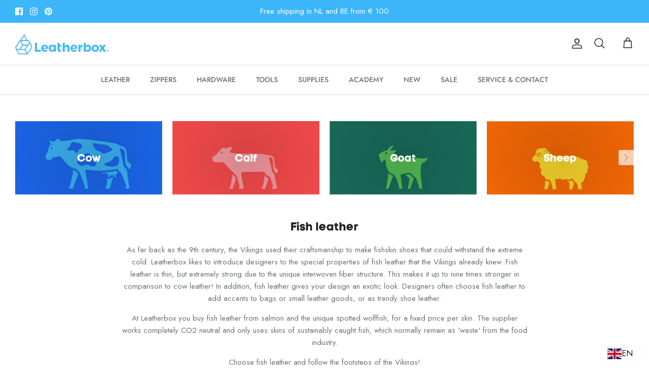

--- FILE ---
content_type: text/css
request_url: https://www.leatherbox.com/cdn/shop/t/29/assets/custom.css?v=16568015853363539001760012877
body_size: 398
content:
/** Shopify CDN: Minification failed

Line 116:17 Expected identifier but found whitespace
Line 116:19 Unexpected "{"
Line 116:21 Expected identifier but found "233"

**/


.navigation__tier-1 li .bsubmenu.navigation__tier-2-container.navigation__child-tier {
    display: block !important;
/*     visibility: visible;
    opacity: 1; */
    
}

/* .navigation__tier-1 li .navigation__tier-2-container.navigation__child-tier {
  display:none !important;
} */

.list_two {
    margin-top: 1.5rem;
}

.only_link {
    margin-top: 1.5rem;
    font-weight: 600;
    color:inherit;
}

@media (max-width: 767px) {
    .navigation__tier-1 li .bsubmenu.navigation__tier-2-container.navigation__child-tier {
        display: none !important;
    }
  .navigation__tier-1 li .navigation__tier-2-container.navigation__child-tier {
    display:block !important;
  }
}

@media (min-width: 768px) {
    .navigation .navigation__columns .navigation__column:not(.navigation__column--promotion) .navigation__column-title {        
        padding: 0 0 10px;
        font-size: 0.85em;        
        font-weight: 600;
    }  
  .navigation__tier-1 li .bsubmenu {
    display:none !important;
  }
/*   .drop-6 ul {
    display: flex;
    flex-direction: column;
    align-items: center;
    align-content: center;
  }
  .drop-6 .navigation__column {
    max-width: 100%;
  }
  .container.drop-6 {
    padding-right: 20px !important;
  } */
}

@media (min-width: 768px) and (max-width:1000px) {
  .navigation__tier-1 li .navigation__tier-2-container.navigation__child-tier .navigation__column {
    flex:0 0 20%;
    padding-left:5px;
    padding-right:5px;
  }
  .navigation .navigation__item--with-small-menu>.navigation__tier-2-container {
    width:100% !important;
    min-width: 150px !important;
  }
}

@media (min-width: 1233px) {
/*   .navigation .navigation__item--with-small-menu>.navigation__tier-2-container {
    left:66%;
  } */
}

div#NavigationTier2-1 {
    display: none;
}
.cc-select__option.is-soldout {
    opacity: 0.5;
}
.cc-select__option.is-unavailable {
    display: none;
}
/*-------------------------------------------------------------------------------------
  custom css of the metafield block of the product page of 17-02-2023
--------------------------------------------------------------------------------------*/
select#select-type {
    width: 100%;
    padding: 10px 5px;
    font-family: Futura, sans-serif;
    text-transform: capitalize;
  letter-spacing:1px;
  padding: 11px 40px 11px 15px;
  border: 1.5px solid #dbdcdd;
  color: #6d7175;
  border-radius: 3px;
  background: transparent;
}
.heading h6{
  display: block;
    font-size: 15px;
    line-height: 1.4em;
    font-weight: 600;
    margin-bottom: 8px;
}
select#select-type option{
  background:#fff;
}
select#select-type option:hover{
background-color: {{ 233 , 234, 234 0.3 }};
  color: inherit;
}

/* Swym header css */
i.icon-swym-wishlist { 
  font-family: 'swym-font'; 
  font-style: normal; 
  vertical-align: middle; 
} 
i.icon-swym-wishlist+span { 
  vertical-align: middle; 
} 
i.icon-swym-wishlist:after { 
  content: ''; 
  font-size: 130%; 
  line-height: 18px; 
  text-align: center; 
  display: inline; 
} 
/*content rendered after swym is ready to avoid showing block/invalid chars*/ 
.swym-ready i.icon-swym-wishlist:after {
    content: '\f08a';
}

button.swym-wishlist-collections-v2:hover {
    background: unset !important;
    border: unset !important;
}

a.swym-wishlist {
    margin-right: 12px;
    font-size: 17px;
}

--- FILE ---
content_type: application/javascript; charset=utf-8
request_url: https://cdn.fera.ai/js/fera.js?shop=leatherbox-com.myshopify.com
body_size: 92217
content:
/* Don't download this file. It is dynamically generated and cached (v3.0 @ 2026-01-25 15:43:24 UTC for leatherbox.com). Use the Fera.js NPM package instead (visit developers.fera.ai). */ (()=>{var tn=Object.defineProperty,rn=Object.defineProperties;var sn=Object.getOwnPropertyDescriptors;var Ps=Object.getOwnPropertySymbols;var Oa=Object.prototype.hasOwnProperty,za=Object.prototype.propertyIsEnumerable;var Ea=(r,e,t)=>e in r?tn(r,e,{enumerable:!0,configurable:!0,writable:!0,value:t}):r[e]=t,n=(r,e)=>{for(var t in e||(e={}))Oa.call(e,t)&&Ea(r,t,e[t]);if(Ps)for(var t of Ps(e))za.call(e,t)&&Ea(r,t,e[t]);return r},h=(r,e)=>rn(r,sn(e));var ja=(r,e)=>{var t={};for(var i in r)Oa.call(r,i)&&e.indexOf(i)<0&&(t[i]=r[i]);if(r!=null&&Ps)for(var i of Ps(r))e.indexOf(i)<0&&za.call(r,i)&&(t[i]=r[i]);return t};var m=(r,e,t)=>new Promise((i,s)=>{var a=d=>{try{l(t.next(d))}catch(u){s(u)}},o=d=>{try{l(t.throw(d))}catch(u){s(u)}},l=d=>d.done?i(d.value):Promise.resolve(d.value).then(a,o);l((t=t.apply(r,e)).next())});function B(r,e,t=!1){var i;return function(){var s=this,a=arguments;clearTimeout(i),i=setTimeout(function(){i=null,t||r.apply(s,a)},e),t&&!i&&r.apply(s,a)}}var w=class{constructor(e={}){if(this.e=e||{},!this.app)throw new Error("Fera app is required");this.it=!1,this.Uo()}get app(){return this.e.app==="this"?this:this.e.app||window&&globalThis.fera}get store(){return this.e.store?this.e.store:this.app.store}t(e,t=null){return this.app.t(e,t)}formatNumber(e,t={}){return this.app.i18n.formatNumber(e,t)}V(e){return`${this.app.config.cdnUrl.replace(/\/$/,"").replace(/\/js$/,"/js/v3")}/${e.replace(/^\//,"")}?v=${this.app.version}`}C(){this.Zo&&this.Wt("log",arguments)}Yo(){this.Wt("info",arguments)}get Ai(){return this.e.environment||this.app.environment}get Zo(){return this.app.config.debugMode}get Ei(){return this.app.config.devMode}get Oi(){return this.Ai==="test"}ne(){this.Wt("warn",arguments)}get st(){return["development","test","staging"].includes(this.Ai)||this.Ei||this.Oi}D(){if(this.Wt("error",arguments),this.st){let e=arguments[0]instanceof Error?arguments[0]:new Error(arguments[0]);throw globalThis.at=globalThis.at||[],globalThis.at.push({line_number:e.lineno,column_number:e.colno,message:e.message}),e}}Wt(e,t){globalThis.console&&(typeof t[0]=="string"&&(t[0]=`[Fera] ${t[0]}`),console[e].apply(this,t))}destroy(){this.le=[],this.Se=[]}on(e,t){return typeof e!="string"&&(t=e.callback,e=e.event),(e.indexOf(" ")===-1?[e]:e.split(" ")).forEach(s=>{if(s==="ready"&&this.it===!0)return t(this);this.le[s]=this.le[s]||[],this.le[s].push(t)}),this}once(e,t){var i=e.indexOf(" ")===-1?[e]:e.split(" ");return i.forEach(s=>{if(s==="ready"&&this.it===!0)return t(this);this.Se[s]=this.Se[s]||[],this.Se[s].push(t)}),this}clearOnceListeners(e){this.Se[e]=[]}clearListeners(e){this.le[e]=[]}trigger(e,t=null){return(e.indexOf(" ")===-1?[e]:e.split(" ")).forEach(s=>{let a=this.le[s];a&&a.length>0&&a.forEach(l=>l(t));let o=this.Se[s];o&&o.length>0&&(o.forEach(l=>l(t)),this.clearOnceListeners(s))}),this}debouncedTrigger(e,t=null){return this.Ht=this.Ht||{},this.Ht[e]||(this.Ht[e]=B(()=>this.trigger(e,t),100)),this.Ht[e](),this}Uo(){this.le=n({},this.e.listeners||this.e.on||{}),this._s(this.le),delete this.e.listeners,delete this.e.on,this.Se=n({},this.e.once),this._s(this.Se),delete this.e.once}_s(e){Object.keys(e).forEach(t=>{t.split(" ").forEach(i=>{typeof e[i]=="function"&&(e[i]=[e[i]])})})}Cs(){this.it=!0,this.trigger("ready",this)}static zi(){return globalThis.ji=globalThis.ji||0,globalThis.ji+=1,globalThis.ji}zi(){return this.constructor.zi()}k(){return this.ks=this.ks||this.zi(),this.ks}};function Ct(r,{timeout:e=1e3,checkInterval:t=100,timeoutError:i=null}){return r()?Promise.resolve(!0):new Promise(s=>{let a=0,o=setInterval(()=>{if(r())clearInterval(o),s(!0);else if(a>=e){if(clearInterval(o),i)throw typeof i=="string"?new Error(i):i;s(!1)}a+=t},t)})}function F(r,e=!0){return e===!0?[!0,1,"1","true","t","yes","y","on"].indexOf(r)!==-1:[!1,0,null,"0","false","f","no","n","off",void 0].indexOf(r)===-1}var ce=class r extends URL{get params(){return this.de||(this.de=Object.fromEntries(new URLSearchParams(this.search).entries()))}toString(){return this.search=new URLSearchParams(this.params).toString(),super.toString()}get ext(){return this.pathname.split(".").pop()}clone(){return new r(this.toString())}};function li(r,e=!1){return r.replace(/[\s_.-]/g," ").split(" ").map(([i,...s],a)=>a===0&&!e?(i||"").toLowerCase()+s.join("").toLowerCase():(i||"").toUpperCase()+s.join("").toLowerCase()).join("")}var ki=class extends w{get Ss(){return{r:"showContentSubmitter",pr:"showReturningShopperReviewModal",writeReview:"showContentSubmitter",submitContent:"showContentSubmitter",submitReview:"showContentSubmitter",review:"showContentSubmitter",editReview:"showContentSubmitter",showContentSubmission:"showContentSubmitter",showReturningShopperReviews:"showReturningShopperReviewModal",showReturningVisitorReviews:"showReturningShopperReviewModal"}}get Ms(){return{locale:["locale","fera_locale","feraLocale","fera_language","feraLanguage","lang","fera_lang","feraLang"],designMode:["design","design_mode","designMode","fera_design","feraDesign","fera_design_mode","feraDesignMode"],adminMode:["admin_mode","adminMode","fera_admin","feraAdmin","fera_admin_mode","feraAdminMode"],debugMode:["debug_mode","debugMode","fera_debug","feraDebug","fera_debug_mode","feraDebugMode"]}}isHttps(){return this.url.protocol.toString().match(/^https:?/)}hasUrlApiParam(){let e=this.params.fera||this.params.f;return!(!e||(e=this.Ss[e]||e,typeof this.app[e]!="function"))}triggerUrlApi(){let e=this.params.fera||this.params.f;if(e&&(e=this.Ss[e]||e,typeof this.app[e]=="function"))try{e==="r"&&(e="writeReview"),this.app[e]()}catch(t){this.D(t)}}loadUrlConfig(){let e={};Object.keys(this.Ms).forEach(t=>{for(let i of this.Ms[t])if(typeof this.params[i]!="undefined"){e[t]=this.params[i];break}}),this.app.configure(e)}get url(){let e=new URLSearchParams(globalThis.location.search).get("test_url");return new ce(e||this.e.url||globalThis.location.toString())}get isRoot(){return!!(this.path==""||this.path=="/"||this.path.toString().match(/^\/([a-z]{2}(-[a-z]{2})?\/?)$/i))}get path(){return this.url.pathname}get params(){return this.url.params}getFeraParam(e){let t=e;return Array.isArray(e)&&(t=e.find(i=>(i=`${i}`.replace(/^fera_?/i,""),this.params[`fera_${i}`]||this.params[`fera${li(i||"",!0)}`]))),t=`${t}`.replace(/^fera_?/i,""),this.params[`fera_${t}`]||this.params[`fera${li(t||"",!0)}`]}addParams(e={}){if(this.app.config.designMode)return;let t=new ce(globalThis.location.toString());Object.keys(e).forEach(i=>{t.params[i]!=e[i]&&(t.params[i]=e[i])}),globalThis.history.replaceState(e,"",t.toString())}removeParams(e={}){if(this.app.config.designMode)return;let t=new ce(globalThis.location.toString());Object.keys(e).forEach(i=>{t.params[i]==e[i]&&delete t.params[i]}),globalThis.history.replaceState(e,"",t.toString())}hasFeraFlag(e){return typeof this.getFeraParam(e)!="undefined"}isFeraFlag(e,t){return Array.isArray(e)?e.some(i=>this.isFeraFlag(i,t)):this.hasFeraFlag(e)?F(this.getFeraParam(e))===F(t):!1}};function ft(r,e,{prependArray:t=!1}={}){let i=n({},r);return Object.keys(e).forEach(s=>{s in i?Array.isArray(i[s])?i[s]=t?[...e[s],...i[s]]:[...i[s],...e[s]]:typeof i[s]=="object"?i[s]=ft(i[s],e[s],{prependArray:t}):i[s]=e[s]:i[s]=e[s]}),i}var Si=class extends w{constructor(e){super(e),this.template=this.e.template}get filters(){return{default:(e,t)=>e!==void 0?e:t,t:e=>this.t(e)}}get variables(){return this.e.variables||{}}get varsAsStr(){return this.Vi?this.Vi:(this.Vi=Object.keys(this.variables).map(e=>`const ${e} = ${this.Xo(this.variables[e])};`).join(""),this.Vi)}Jo(e){return e.split(".").reduce((t,i)=>{if(t&&t[i])return t[i]},this.variables)}render(){return this.template.replace(/\{%-?\s*if\s+([^%+{}]*?)\s*-?%}(.*)\{%-?\s*else? ?if\s+([^%+{}]*?)\s*-?%}(.*)\{%-?\s*else\s*-?%}(.*)\{%-?\s*endif\s*-?%}/g,(e,t,i,s,a,o)=>this.Fe(t)?i:this.Fe(s)?a:o).replace(/\{%-?\s*if\s+([^%+{}]*?)\s*-?%}(.*)\{%-?\s*else? ?if\s+([^%+{}]*?)\s*-?%}(.*)\{%-?\s*else\s*-?%}(.*)\{%-?\s*endif\s*-?%}/g,(e,t,i,s,a)=>this.Fe(t)?i:this.Fe(s)?a:"").replace(/\{%-?\s*if\s+([^%+{}]*?)\s*-?%}(.*)\{%-?\s*else\s*-?%}(.*)\{%-?\s*endif\s*-?%}/g,(e,t,i,s)=>this.Fe(t)?i:s).replace(/\{%-?\s*if\s+([^%+{}]*?)\s*-?%}(.*)\{%-?\s*endif\s*-?%}/g,(e,t,i)=>this.Fe(t)?i:"").replace(/\{\{\s*([^}]+?)\s*}}/g,(e,t)=>this.Ko(t))}Ko(e){let[t,...i]=e.split("|").map(a=>a.trim()),s=this.Jo(t);for(let a of i){let[o,...l]=a.split(":").map(d=>d.trim());this.filters[o]&&(s=this.filters[o](s,...l))}return s}Xo(e){let t=[];return JSON.stringify(e,(i,s)=>{if(typeof s=="object"&&s!==null){if(t.includes(s))return;t.push(s)}return s})}Fe(e){let t=`return ${e.replace(/\s+or\s+/," || ").replace(/\s+and\s+/," && ")}`;return new Function(`${this.varsAsStr}; ${t}`)()}};var Mi=class extends w{constructor(e={}){var t;super(e),this.Ut=((t=this.app.store)==null?void 0:t.translations)||{}}static get supportedLanguageCodes(){return["en","de","es","fr","id","it","nl","no","pt","ro","ru","sk","sv","th","zh-TW"]}get isCurrentLocaleSupported(){return this.constructor.supportedLanguageCodes.includes(this.locale)}get locale(){let e=this.app.locale||"en";return["zh","zh-cn","zh-tw"].includes(e.toLowerCase())&&(e="zh-TW"),e}formatNumber(e,t={}){return new Intl.NumberFormat(this.locale,t).format(e)}t(e,t=null){if(!e)return"";let i=this.ot[e],s,a;return typeof e!="string"&&(e.toString?e=e.toString():e=`${e}`),i||(s=this.Go(e),i=this.ot[s]),i=i||this.ot[this.Di(e)]||this.ot[this.Di(e,!0)]||e,a=i,t&&i.match(/\{[{%]/)&&(a=this.Qo(i,t)),s&&s!=e&&i==this.ot[s]&&(a=this.Di(a)),a}loadTranslations(){return m(this,arguments,function*(e=this.locale){var t;if(e!="en"&&((t=this.app.store)==null?void 0:t.locale)!==e){if(!this.isCurrentLocaleSupported){this.C(`${e} locale not natively supported.`);return}try{let i=yield this.app.api.retrieveTranslations(e);this.Ut=ft(i,this.Ut)}catch(i){this.D(i)}}})}get ot(){return this.Ut[this.locale]||this.Ut.en||{}}Go(e){return e.replace(/(&amp;)/g,"&").replace(/(&lt;)/g,"<").replace(/(&gt;)/g,">").replace(/(&quot;)/g,'"').replace(/(&#039;)/g,"'")}Di(e,t=!1){let i=e;return t&&(i=i.replace(/&/g,"&amp;")),i.replace(/</g,"&lt;").replace(/>/g,"&gt;").replace(/"/g,"&quot;").replace(/'/g,"&#039;")}Qo(e,t={}){return new Si({app:this.app,template:e,variables:t}).render()}};var Fe=class{constructor(e,t,i){this.stateValue=e,this.ruleValue=t,this.operator=i}isTrue(){return this[this.operator]()}equal(){return this.stateValue==this.ruleValue}not_equal(){return!this.equal()}equal_i(){return this.equal()}not_equal_i(){return!this.equal_i()}contains(){return this.stateValue==this.ruleValue}not_contains(){return!this.contains()}less(){return this.stateValue<this.ruleValue}less_or_equal(){return this.stateValue<=this.ruleValue}greater(){return this.stateValue>this.ruleValue}greater_or_equal(){return this.stateValue>=this.ruleValue}between(){return this.greater()||this.less()}not_between(){return!this.between()}};var kt=class extends Fe{constructor(e,t,i){super(String(e).trim(),String(t).trim(),i)}equal(){return this.stateValue==this.ruleValue}equal_i(){return this.stateValue.toLowerCase()==this.ruleValue.toLowerCase()}contains(){return this.stateValue.toLowerCase().indexOf(this.ruleValue.toLowerCase())!==-1}less(){return parseFloat(this.stateValue)<parseFloat(this.ruleValue)}less_or_equal(){return parseFloat(this.stateValue)<=parseFloat(this.ruleValue)}greater(){return parseFloat(this.stateValue)>parseFloat(this.ruleValue)}greater_or_equal(){return parseFloat(this.stateValue)>=parseFloat(this.ruleValue)}between(){return this.ruleValue.indexOf(this.stateValue)!==-1}begins_with(){return this.stateValue&&this.stateValue.indexOf(this.ruleValue||"")===0}};var Ri=class extends kt{constructor(e,t,i){super(e,t.value,i)}};var Ti=class extends Fe{constructor(e,t,i){super(e,t,i),typeof this.stateValue!="string"&&(this.stateValue=String(this.stateValue).split(",")),this.stateValue=this.stateValue.sort()}equal(){let e=this.ruleValue;return typeof this.ruleValue!="object"&&(e=String(this.ruleValue).split(",")),this.stateValue.join(",")==e.sort().join(",")}contains(){return this.stateValue.indexOf(this.ruleValue)!==-1}less(){return this.stateValue.length<this.ruleValue}less_or_equal(){return this.stateValue.length<=this.ruleValue}greater(){return this.stateValue.length>this.ruleValue}greater_or_equal(){return this.stateValue.length>=this.ruleValue}between(){return this.ruleValue.every(e=>this.stateValue.indexOf(e)!==-1)}};var $i=class extends w{constructor(e){super(e),this.rule=this.e.rule,this.atomic=!0,this.comparisonClass=this.en()}match(e){return m(this,null,function*(){let t=yield e.fetchValue(this.rule.field,this.rule.value);return t==null?!1:new this.comparisonClass(t,this.rule.value,this.rule.operator).isTrue()})}en(){return this.rule.type==="string"?this.rule.field.match(/_param$/)&&typeof this.rule.value=="object"?Ri:kt:this.rule.type==="array"?Ti:Fe}};var qe=class extends w{constructor(e){var t;super(e),this.conditions=this.e.conditions||{rules:[]},typeof this.conditions=="string"&&(this.conditions=JSON.parse(this.conditions)),Array.isArray(this.conditions)&&(this.conditions={rules:this.conditions}),this.rules=(t=this.conditions.rules)==null?void 0:t.map(i=>i.condition?new this.constructor({app:this.app,conditions:i}):new $i({app:this.app,rule:i})),this.separator=this.conditions.condition}get hasRule(){return this.rules&&this.rules.length>0}match(e){return this.hasRule?new Promise(t=>Promise.all(this.rules.map(i=>i.match(e))).then(i=>{this.separator==="AND"?t(i.every(s=>s)):t(i.some(s=>s))})):Promise.resolve(!0)}};function be(){var r;return((r=navigator.userAgentData)==null?void 0:r.mobile)||globalThis.innerWidth<575}var M=class extends w{constructor(e={},t={}){super(t),this.data={},this.Rs=n({},this.Ts()),Object.keys(e||{}).forEach(i=>{e[i]!==null&&e[i]!==void 0&&(this.Rs[i]=e[i])}),this.resourceName=this.e.resourceName||this.constructor.resourceName,this.resourceTitle=this.e.resourceTitle||this.resourceName.replace(/(^\w{1})|(\s{1}\w{1})/g,i=>i.toUpperCase()),this.defaultParams=this.e.defaultParams||{},this.loadDataFromServer(this.Rs,{fresh:!0}),this.persisted||Object.keys(this.data).forEach(i=>{this.changes[i]={to:this.data[i]}}),this.readOnlyAttributes=["id","type","type_name"],this.Fc=new Date().getTime(),this.$s=this.$s||[],this.tn(),this.Cs()}get persisted(){return!!this.id}get nt(){return{}}get B(){return null}get qe(){return this.B?(this.data[this.B]=this.data[this.B]||{},this.data[this.B]):{}}get Bs(){return{}}Ts(){return this.Bs}static get aliasAttributes(){return{}}static get resourceName(){throw new Error(`BaseModel static get resourceName not overridden for type ${this.name}. Please override this method in your model class.`)}static get associations(){return{hasOne:[],hasMany:[]}}static get cssClassName(){throw new Error("cssClassName must be implemented by subclass")}get cssClassName(){return this.constructor.cssClassName}tn(){var e,t;(e=this.constructor.associations.hasOne)==null||e.forEach(i=>{let s=i.key.replace(/[\-_](\w)/g,o=>o.charAt(1).toUpperCase()),a=this.e[i.key]||this.e[s]||this.get(i.key)||this.get(s);a instanceof this.constructor?this[s]=a:typeof a=="object"&&(this[s]=this.G(i,a))}),(t=this.constructor.associations.hasMany)==null||t.forEach(i=>{let s=i.key.replace(/[\-_](\w)/g,o=>o.charAt(1).toUpperCase()),a=this.e[i.key]||this.e[s]||this.get(i.key)||this.get(s);a instanceof Array&&(this[s]=a.map(o=>o instanceof this.constructor?o:typeof a=="object"?this.G(i,o):null).filter(o=>o!==null))}),this.Ps()}Ps(){this.constructor.allAssociations.forEach(e=>{e.through&&this[e.through]&&(this[e.key]||this[e.through][e.key]&&(this[e.key]=this[e.through][e.key]))})}get title(){return this.getResourceTitle()||this.getResourceName()}getResourceTitle(){return this.resourceTitle}getResourceName(){return this.resourceName}set(e,t,i){if(typeof e=="object"&&typeof t=="undefined")return Object.keys(e).forEach(a=>{this.set(a,e[a],i)}),this;let s=this.get(e);return JSON.stringify(s)!=JSON.stringify(t)&&this.Q(e,t),this}b(e){return this.constructor.aliasAttributes[e]?this.b(this.constructor.aliasAttributes[e]):e==="id"?this.id:this.B&&Object.keys(this.nt).includes(e)?typeof this.qe[e]!="undefined"?this.qe[e]:this.nt[e]:this.data[e]}Q(e,t){if(this.constructor.aliasAttributes[e])return this.Q(this.constructor.aliasAttributes[e],t);if(e==="id"){this.id=t;return}if(this.B===e&&typeof t=="object")return Object.keys(t).forEach(i=>this.Q(i,t[i]));this.B&&Object.keys(this.nt).includes(e)?this.qe[e]=t:this.data[e]=t}isSet(e){let t=this.b(e);return typeof t!="undefined"&&t!==null}get(e,t){if(e==="id")return this.id;let i=this.b(e);return typeof t!="undefined"&&(typeof i=="undefined"||i===null||i==="")?t:i}has(e){let t=this.b(e);return typeof t=="boolean"?this.is(e):!(typeof t=="undefined"||t===null||t==="")}can(e){return this.is(e)}is(e){let t=this.b(e);if(typeof t=="undefined"){if(typeof this.b(`is_${e}`)!="undefined")return this.is(`is_${e}`);if(typeof this.b(`has_${e}`)!="undefined")return this.is(`has_${e}`);if(typeof this.b(`can_${e}`)!="undefined")return this.is(`can_${e}`);if(typeof this.b(`dont_${e}`)!="undefined")return!this.is(`dont_${e}`)}return!!t}getData(){return h(n(n(n({},this.nt),this.data),this.qe),{id:this.id})}clone(){return new this.constructor(h(n({},JSON.parse(JSON.stringify(this.data))),{id:this.id}),n({},this.e))}rn(e){let t={},i=n({},this.data);return Object.keys(e).concat(Object.keys(i)).filter((a,o,l)=>l.indexOf(a)===o).forEach(a=>{let o=i[a],l=e[a];this.$s.includes(a)&&(o=JSON.stringify(o),l=JSON.stringify(l)),o!==l&&(t[a]={from:o,to:l,attribute:a})}),t}sn(e,t,i={}){let s=e.key.replace(/[\-_](\w)/g,a=>a.charAt(1).toUpperCase());t===null?this[s]=null:this[s]?this[s].loadDataFromServer(t,i):this[s]=this.G(e,t)}G(e,t){if(Array.isArray(t))return t.map(a=>this.G(e,a));let i={app:this.app};e.inverseOf&&(i[e.inverseOf]=this);let s;return t instanceof e.klass?(s=t,e.inverseOf&&(s[e.inverseOf]=s[e.inverseOf]||this)):(e.inverseOf&&(i[e.inverseOf]=this),s=new e.klass(t,i)),s}static get allAssociations(){return[...this.associations.hasOne||[],...this.associations.hasMany||[]]}loadDataFromServer(e,t={}){let i=t.fresh||Object.keys(this.data).length<1,s=i?{}:this.rn(e),a=n({},e||{});return a.id&&!this.id&&(this.id=a.id,delete a.id),Object.keys(a).length<1&&i?{}:(this.B&&a[this.B]&&i&&(this.data[this.B]=a[this.B],delete a[this.B]),Object.keys(a).forEach(o=>this.Q(o,a[o])),this.constructor.allAssociations.forEach(o=>{typeof a[o.key]!="undefined"&&this.sn(o,a[o.key],t)}),this.Ps(),this.changes=this.changes||{},i?this.changes={}:(Object.keys(s).forEach(o=>{this.changes[o]?this.changes[o].to=s[o].to:this.changes[o]=s[o]}),this.an(s)),this.trigger("load load:after"),s)}setData(e){Object.keys(e).forEach(t=>this.set(t,e[t]))}an(e){if(!e)return;let t=Object.keys(e);t.length<1||(t.forEach(i=>{i!="id"&&this.trigger(`${i}.change ${i}.update`,e[i])}),this.debouncedTrigger("change update",e))}};var St=class extends M{constructor(e,t={}){super(e,h(n({},t),{resourceName:"channel"}))}get url(){return this.get("url")}get code(){return this.get("code")}};var Mt=class extends w{constructor(e){super(e),this.e.models&&(this.models=this.e.models),this.e.meta&&(this.meta=this.e.meta),this.Zt=this.e.params||{},this.ge={},this.Ls()}Ni(){return this.lt(this.e.models,{offset:0,limit:this.e.models.length,total_count:this.e.models.length,page:1}),this.models}forEach(e){return this.models.forEach(e)}every(e){return this.models.every(e)}get length(){return this.models.length}sort(e){return m(this,null,function*(){this.Is!==e&&(this.Is=e,this.trigger("sort:before",{sortBy:e}),yield this.reload(),this.trigger("sort:after",{sortBy:e}))})}filter(e=null){return m(this,null,function*(){e!==null&&(this.ge=n(n({},this.ge),e)),this.trigger("filter:before",this.ge),yield this.reload(),this.trigger("filter:after",this.ge)})}removeFilters(e){return Array.isArray(e)||(e=[e]),e.forEach(t=>delete this.ge[t]),this.filter()}clearFilters(){return this.ge={},this.filter()}load(){return m(this,arguments,function*(e={}){throw new Error("load() method must be implemented in the child class")})}reload(){return m(this,null,function*(){this.Ls(),this.trigger("reload:before"),yield this.load(),this.trigger("reload reload:after",this.models)})}Ls(){this.models=[],this.meta={},this.Fi=null,this.loaded=!1}loadMore(){return this.load().then(e=>{this.loaded=!0,e.length&&e.length>0&&this.trigger("load:more load",e)})}loadPage(e){return this.trigger("load.page:before"),this.load({page:e}).then(t=>{this.loaded=!0,t.length&&t.length>0&&this.trigger("load:page",t)})}loadNextPage(){return this.loadPage(this.nextPage)}loadPrevPage(){return this.loadPage(this.currentPage-1)}qi(){this.As=!0,this.trigger("load:before")}get items(){return this.models}get isLoading(){return this.As}lt(e,t){this.e.usePagination?this.models=e:this.models=this.models.concat(e),this.meta=t,this.Fi===null&&(this.Fi=t.offset),this.As=!1,this.trigger("load:after load",e)}get hasMore(){return this.meta?this.models.length<this.meta.total_count:!0}get sortBy(){return this.Is||this.Zt.sort_by}get range(){let e={total:this.meta.total_count||0,to:10,from:1};return this.e.usePagination?(e.from=this.pageSize*(this.currentPage-1)+1,e.to=e.from+this.models.length-1):(e.from=this.Fi||1,e.to=e.from+this.models.length-1),e}get nextParams(){let e=n(n({},this.Zt),this.ge);return this.sortBy&&(e.sort_by=this.sortBy),this.e.usePagination?(e.page=this.nextPage,e.page_size=this.pageSize):(e.offset=this.nextOffset,e.limit=this.pageSize),e}get pageSize(){return parseInt(this.Zt.page_size||this.Zt.limit||12)}get currentOffset(){return parseInt(this.meta&&this.meta.offset?this.meta.offset:0)}get currentPage(){return parseInt(this.meta&&this.meta.page?this.meta.page:0)}get totalCount(){return parseInt(this.meta&&this.meta.total_count?this.meta.total_count:0)}get nextPage(){return this.currentPage+1}get pageCount(){return this.meta?this.meta.page_count:0}get nextOffset(){return this.models.length===0?0:this.currentOffset+this.pageSize}};var ke=class extends Mt{load(){return m(this,arguments,function*(e={}){if(this.e.models)return this.Ni();this.qi();let{reviews:t,rating:i,meta:s}=yield this.app.api.listReviews(n(n({},this.nextParams),e));return this.rating=i,this.lt(t,s),t})}toggleRatingFilter(e){return e===this.activeRatingFilter?this.removeFilters("rating"):this.filter({rating:e})}get activeRatingFilter(){return this.ge.rating}};var Ee=class extends M{constructor(e,t={}){super(e,h(n({},t),{resourceName:"aggregate_rating"}))}get average(){return parseFloat(this.get("average",0)||0)}get formattedAverage(){return parseFloat(this.average).toFixed(1)}get count(){return this.get("count",0)}};var ue=class extends M{constructor(e,t={}){super(e,n({resourceName:"customer"},t))}static get associations(){return{hasOne:[],hasMany:[{key:"reviews",klass:O,inverseOf:"customer"}]}}get smallAvatarUrl(){return this.get("avatar_url","").replace("width=400,height=400","width=200,height=200").replace("class=thumb","class=sthumb")}get isFromSupplier(){return this.channel&&this.channel.get("code")==="supplier"}get channelCode(){return this.channel?this.channel.get("code"):null}get fromStoreChannel(){return this.channel&&this.channel.get("type")=="store"}collectReviews(e={}){let t=h(n({},e),{app:this.app});return t.params=h(n({},t.params||{}),{customer_id:this.id||this.get("external_id")||""}),this.reviews&&!this.id&&(t.models=this.reviews),new ke(t)}get rating(){return this.P||(this.P=new Ee(this.get("rating",{count:0,average:0}),{app:this.app}))}loadDataFromServer(e,t={}){super.loadDataFromServer(e,t),this.channel=e.channel?new St(e.channel,{app:this.app}):null}};var Bi=class extends M{constructor(e,t={}){super(e,n({resourceName:"store_reply",resourceTitle:"Store Reply"},t)),this.e.review&&(this.review=this.e.review)}get bodyHtml(){return this.get("body","").toString().replace(/\n/g,`<br/>
`)}};var We=class extends Error{constructor({response:e,app:t}){super(e.json.message||e.json.code),this.code=e.json.code,this.response=e,this.app=t}};var ie=class extends M{constructor(e,t={}){super(e,n({resourceName:"media"},t))}static get associations(){return{hasOne:[{key:"customer",klass:ue,through:"review"},{key:"product",klass:R,through:"review"},{key:"review",klass:O}]}}get isVideo(){return!1}get isPhoto(){return!1}G(e,t){return e.klass===ue&&t&&(t.reviews=[this]),super.G(e,t)}get isUploaded(){return!0}loadAssociatedReviewFromServer(){let e=this.get("review_id");if(e){let t=this.constructor.allAssociations.find(i=>i.key==="review");return this.app.api.retrieveReview(e).then(i=>{let s=t.key.replace(/[\-_](\w)/g,a=>a.charAt(1).toUpperCase());return this[s]=this.G(t,i),this[s]}).catch(i=>this.nn(i))}else return null}nn(e){if(e instanceof We&&(e.code==="not_found"||e.response&&e.response.status===404))return this.ne(`Unable to load associated review(#${this.get("review_id")}) for media(#${this.id}). This may be due to the review being deleted.`),null;throw e}get type(){return this.get("type","photo")}get url(){return this.get("url",this.get("thumbnail_url",this.constructor.placeholderUrl))}get thumbnailUrl(){return this.get("thumbnail_url",this.constructor.placeholderUrl)}get smallThumbnailUrl(){return this.get("thumbnail_url","").replace("width=400,height=400","width=200,height=200").replace("class=thumb","class=sthumb")}static get placeholderUrl(){return"https://uploads.fera.ai/placeholders/photo.png"}static get SOCIAL_URL_REGEXES(){return{youtube:/^((?:https?:)?\/\/)?((?:www|m)\.)?((?:youtube\.com|youtu\.be))(\/(?:[\w-]+\?v=|embed\/|v\/)?)([\w-]+)(\S+)?$/,facebook:/^(?:(?:https?:)?\/\/)?(?:(www|web|m)\.)?(facebook|fb)\.com\/[a-zA-Z0-9.]+\/videos\/(?:[a-zA-Z0-9.]+\/)?([0-9]+)/,vimeo:/(http|https)?:\/\/(www\.|player\.)?vimeo\.com\/(?:(channels|video)\/(?:\w+\/)?|groups\/([^/]*)\/videos\/|)(\d+)(?:|\/\?)/,instagram:/(https?:\/\/(?:www\.)?instagram\.com\/(reel|p)\/([^/?#&]+)).*/}}};var Se=class extends ie{constructor(e,t={}){super(e,n({resourceName:"video"},t))}get isVideo(){return!0}get isPhoto(){return!1}static get placeholderUrl(){return"https://uploads.fera.ai/placeholders/video.png"}get importedVideoUrl(){return this.videoType==="url"?this.url:(this.constructor.SOCIAL_URL_REGEXES[this.videoType].test(this.url),this.videoType==="youtube"?`https://www.youtube.com/embed/${RegExp.$5}?modestbranding=1&autoplay=1`:this.videoType==="vimeo"?`https://player.vimeo.com/video/${RegExp.$5}`:this.videoType==="instagram"?`https://www.instagram.com/p/${RegExp.$3}/embed`:this.videoType==="facebook"?`https://www.facebook.com/plugins/video.php?href=${this.url}`:this.url)}get videoType(){return Object.keys(this.constructor.SOCIAL_URL_REGEXES).find(e=>this.constructor.SOCIAL_URL_REGEXES[e].test(this.url))||"url"}get isUploaded(){return this.videoType==="url"}get type(){return"video"}};var Me=class extends ie{constructor(e,t={}){super(e,n({resourceName:"photo"},t))}get isVideo(){return!1}get isPhoto(){return!0}get thumbnailUrl(){return this.get("thumbnail_url",this.get("url")||this.constructor.placeholderUrl)}get type(){return"photo"}};var O=class extends M{constructor(e,t={}){super(e,n({resourceName:"review"},t))}get title(){return this.forProduct?this.t("Product Review"):this.t("Store Review")}get bodyHtml(){return this.body.toString().replace(/\n/g,`<br/>
`)}get rating(){return this.get("rating")}static get associations(){return{hasOne:[{key:"customer",klass:ue},{key:"product",klass:R},{key:"channel",klass:St}],hasMany:[{key:"media",klass:ie,inverseOf:"review"}]}}G(e,t){if(e.klass===ue&&t&&(t.reviews=[this]),e.klass===ie&&t){let i=t.type==="video"?Se:Me;return super.G(h(n({},e),{klass:i}),t)}return super.G(e,t)}get body(){return this.get("body",this.get("heading",""))}get storeReply(){return this.get("store_reply")?new Bi(this.get("store_reply"),{app:this.app,review:this}):null}get forProduct(){return this.get("subject")==="product"}get forStore(){return this.get("subject")==="store"}get hasLinkableProduct(){return this.forProduct&&this.product&&this.product.get("url")}get hasDisplayableProduct(){return this.forProduct&&this.product&&this.product.get("name")}};var R=class extends M{constructor(e,t={}){super(e,n({resourceName:"product"},t))}static get aliasAttributes(){return h(n({},super.aliasAttributes),{product_id:"id"})}static get associations(){return{hasMany:[{key:"reviews",klass:O,inverseOf:"product"},{key:"media",klass:ie,inverseOf:"product"}]}}static get resourceName(){return"product"}get isLinkable(){return this.is("visible")&&this.get("url")}get name(){return this.get("name")}get rating(){return this.get("rating",{count:0,average:0})}get averageRating(){return this.rating.average}get url(){return this.get("url")}get thumbnailUrl(){return this.get("thumbnail_url","")}get smallThumbnailUrl(){return this.thumbnailUrl?this.thumbnailUrl.includes("class=thumb")?this.thumbnailUrl.replace("class=thumb","class=vsthumb"):this.thumbnailUrl.includes("width=")?this.thumbnailUrl.replace("width=400,height=400","width=80,height=80"):this.thumbnailUrl.match(/https?:\/\/cdn\.shopify.*/)?this.thumbnailUrl.replace(/_[0-9]+x[0-9]+\./,"_80x80."):this.thumbnailUrl.match(/wixstatic.*w_[0-9]+,h_[0-9]+/)?this.thumbnailUrl.replace(/w_[0-9]+,h_[0-9]+/,"w_80,h_80"):this.thumbnailUrl:this.thumbnailUrl}get counts(){return this.get("counts",this.get("cached_counts",{}))}getCount(e,t=0){return this.counts[e]||t}};var Pi=class extends w{constructor(e){super(e),this.data=this.e.data||{},this.data.current_page=this.data.current_page||{}}matches(e){return new qe({app:this.app,conditions:e}).match(this)}get device(){return this.ln||(this.ln={width:globalThis.screen&&globalThis.screen.width,height:globalThis.screen&&globalThis.screen.height,agent:navigator&&navigator.userAgent,language:navigator&&navigator.language})}get pageUrl(){var e;return this.dn||(this.dn=new ce((e=this.data.current_page.url)!=null?e:this.app.request.url.toString()))}get productId(){return this.ve||(this.ve=this.data.product_id||this.data.product.id||this.app.currentProductId)}get pageTitle(){var e;return(e=this.data.current_page.title)!=null?e:document.title}fetchValue(e,t){return m(this,null,function*(){return this.fetchOtherValue(e,t)||(yield this.fetchLocationValue(e))||this.fetchProductValue(e)})}fetchOtherValue(e,t){switch(e){case"request_url":return this.pageUrl;case"request_title":return this.pageTitle;case"request_is_root":return this.app.request.isRoot;case"request_path":return this.app.request.path;case"request_url_param":return this.hn(t);case"is_mobile":return be()?1:0;case"is_not_mobile":return be()?1:0}return!1}fetchProductValue(e){return m(this,null,function*(){if(e.match(/^(current_)?product_/)){let t=e.replace(/^(current_)?product_/,"");if(t==="id")return this.productId;if(this.u=this.u||this.data.product||(yield this.app.currentProduct),this.u)this.u instanceof R||(this.u=new R(this.u,{app:this.app}));else if(this.productId)this.u=yield this.app.api.retrieveProduct(this.productId);else return!1;if(this.u.has(t))return this.u.get(t)}return!1})}fetchLocationValue(e){return m(this,null,function*(){let t={shopper_country_code:"country_code",shopper_city:"city",shopper_region_name:"region_name",shopper_continent:"continent"};if(t[e]||e.match(/gdpr/)){if(this.Yt=this.Yt||(yield this.app.geoService.retrieveLocation()),this.Yt[t[e]])return this.Yt[t[e]];let i=this.constructor.GDPR_COUNTRY_CODES.indexOf(this.Yt.country_code)!==-1;if(e==="shopper_from_gdpr")return i;if(e==="shopper_not_from_gdpr")return!i}return!1})}hn(e){return typeof e.value=="undefined"?this.pageUrl.search:this.pageUrl.params[e.param]}static get GDPR_COUNTRY_CODES(){return"AT|BE|BG|HR|CY|CZ|DK|EE|FI|FR|DE|GR|HU|IE|IT|LV|LT|LU|MT|NL|PL|PT|RO|SK|SI|ES|SE|GB".split("|")}};function Js(){try{return window.self!==window.top}catch(r){return!0}}var Li=class extends w{constructor(e){super(e),this.cn()}cn(){(this.useSampleData||this.app.request.isFeraFlag(["admin","admin_mode"],!0))&&!F(this.app.storage.get("Config.AdminMode.Enabled"),!1)?this.adminMode=!0:this.app.request.isFeraFlag(["admin","admin_mode"],!1)&&this.adminMode&&(this.adminMode=!1)}get apiKey(){return this.e.apiKey||this.e.api_key||this.e.store_pk||this.e.public_key}get appInstanceId(){return this.e.appInstanceId||this.e.app_instance_id}get mockApi(){return this.e.mockApi}get cacheDisabled(){return Js()||this.adminMode||this.app.request.isFeraFlag("cache",!1)||this.Ei&&!this.app.request.isFeraFlag("cache",!0)||this.app.request.params.fera=="clearCache"}get adminMode(){return this.e.admin_mode||F(this.app.storage.get("Config.AdminMode.Enabled"),!1)}set adminMode(e){this.e.admin_mode=e,this.app.storage.set("Config.AdminMode.Enabled",e),this.Yo(`Admin mode ${e?"auto-enabled":"disabled"}. Caching ${e?"disabled":"enabled"}.`)}get debugMode(){return this.e.debugMode||this.app.request.isFeraFlag(["debug","debug_mode"],!0)||this.devMode}get devMode(){return this.e.devMode||this.e.dev_mode||this.e.environment=="development"}get hostedMode(){return this.e.hostedMode||this.e.hosted_mode}get useSampleData(){return this.designMode||this.e.useSampleData||this.app.request.isFeraFlag(["sample_mode","sample"],!0)||this.hasTestModeFlag}get hasTestModeFlag(){return this.e.testMode||this.app.request.isFeraFlag(["test_mode","test"],!0)}get Xt(){if(this.Ai==="production"){let e="https://cdn.fera.ai/";return{app:"https://app.fera.ai/",apiCdn:`${e}api/`,api:"https://api.fera.ai/",cdn:`${e}js/`}}else{let e="{{ BASE_APP_URL }}/".replace(/\/\/+/,"/"),t=`${e}api/`;return{app:e,apiCdn:this.e.apiUrl||t,api:t,cdn:`${e}js/v3/`}}}get appUrl(){return this.get("appUrl",this.get("app_url",this.Xt.app))}get apiUrl(){return this.get("apiUrl",this.get("api_url",this.Xt.api))}get cdnUrl(){return this.get("cdnUrl",this.get("cdn_url",this.Xt.cdn))}get apiCdnUrl(){return this.get("apiCdnUrl",this.get("api_cdn_url",this.Xt.apiCdn))}get baseApiCdnUrl(){return`${this.apiCdnUrl}`.replace(/\/$/,"")+"/v3/public"}get baseApiUrl(){return`${this.apiUrl}`.replace(/\/$/,"")+"/v3/public"}get designMode(){return this.getBool("designMode",this.getBool("design_mode",!1))||this.app.request.isFeraFlag(["design","design_mode"],!0)}get store(){return this.e.store||null}get locale(){var e;return this.get("locale",(e=this.app.store)==null?void 0:e.locale)}isSet(e){return this.e[e]!==void 0&&this.e[e]!==null}get(e,t=null){return this.isSet(e)?this.e[e]:t}getBool(e,t=!1){return F(this.get(e,t))}get autoIntegrationSelectors(){return this.e.autoIntegrationSelectors||{"after product detail price":[],"after product detail title":[],"after product section":[],page:[{selector:"main",action:"append_to"},{selector:"body",action:"append_to"}],"add to cart button":[{selector:"product-info variant-radios",action:"insert_before"},{selector:'form[action~="/cart/add"] .product-single__add-to-cart',action:"insert_before"},{selector:'form[action~="/cart/add"] button[type=submit]',action:"insert_before"},{selector:'form[action~="/cart/add"] input[type=submit]',action:"insert_before"},{selector:".product-form__cart-submit",action:"insert_before"},{selector:".add-to-cart",action:"insert_before"},{selector:".addToCart",action:"insert_before"},{selector:".add_to_cart",action:"insert_before"},{selector:"#addToCart",action:"insert_before"},{selector:"#add-to-cart",action:"insert_before"},{selector:"#add_to_cart",action:"insert_before"},{selector:".add-to-cart input.button",action:"insert_before"},{selector:".btn-addtocart",action:"insert_before"}],"first header":[{selector:"h1"}],"cart form":[{selector:'form[action~="/cart"]'}],"cart footer":[{selector:".cart__footer",action:"insert_before"}],"cart header":[{selector:".cart-header",action:"insert_before"}],"product content":[{selector:".product__content .grid",action:"insert_after"},{selector:".product__content .grid .grid__item",action:"append_to"},{selector:'[data-section-id="product-template"] .product-single + .product-single__description'},{selector:'[data-section-id="product-template"] .product-single'},{selector:".product-page > .wrapper > .grid.product-single",action:"insert_after"},{selector:".grid.product-single",action:"insert_after"},{selector:".index-section--featured-product"},{selector:'[data-section-id="product"]',action:"insert_after"}],"bottom of product content":[],"product description":[{selector:" .product-single__description",action:"insert_before"}],"before footer":[{selector:"main section:last-of-type",action:"insert_after"},{selector:"body > section:last-of-type",action:"insert_after"},{selector:"main",action:"append_to"},{selector:"footer",action:"insert_before"}],footer:[{selector:'[data-section-id="footer"] .site-footer__content',action:"insert_after"},{selector:"footer > .site-footer__linklist",action:"insert_after"},{selector:"footer .grid-uniform",action:"insert_before"},{selector:"footer .footer__content",action:"insert_before"},{selector:"footer .hr--small",action:"insert_before"},{selector:"footer .site-footer__bottom",action:"insert_before"},{selector:"footer .flex-footer",action:"insert_before"},{selector:'[data-section-id="footer"] .grid:last-child',action:"insert_before"},{selector:"footer .footer__blocks-wrapper",action:"insert_before"}]}}update(e={}){e.autoIntegrationSelectors&&(this.e.autoIntegrationSelectors=ft(this.autoIntegrationSelectors,e.autoIntegrationSelectors,{prependArray:!0}),delete e.autoIntegrationSelectors),this.e=n(n({},this.e),e)}set(e,t){this.e[e]=t}has(e,t=!0){return typeof this.e[e]=="undefined"||this.e[e]===null?!1:t&&!!this.e[e]}};var Rt=class extends w{constructor(e){super(e),this.response=this.e.response}handle(e,t){return this.failed?(t(new Error(this.json.message||this.json.code)),!0):(e(),!1)}get clientOutdated(){return F(this.response.headers.get("Api-Client-Outdated"))}checkForErrors(){if(this.failed)throw new We({app:this.app,response:this})}get failed(){return this.status>=400}get json(){return this.e.json}get errors(){return this.json.errors}get status(){return this.response.status}get headers(){return this.response.headers}static from(i){return m(this,arguments,function*(e,t={}){let s;try{s=e.status<500?yield e.json():{}}catch(a){a instanceof SyntaxError&&e.status>=400&&e.status<500&&(s={message:e.statusText||{400:"Please check your request and try again.",401:"You are not authorized to access this resource.",403:"This request is forbidden.",404:"Request or resource not found. Please check your request and try again.",405:"You're not allowed to perform this action.",406:"Your input was not accepted. Please check it and try again.",415:"The media you tried to upload is not allowed. Please try again with a different file.",429:"You're making too many requests too quickly. Please slow down a bit and try again in a couple minutes."}[e.status]},s.code=s.message.replace(/ /g,"_").toLowerCase())}return new this(h(n({},t),{json:s,response:e}))})}get isSuccess(){return!this.failed}get isClientError(){return this.status>=400&&this.status<500}get isServerError(){return this.status>=500}};var Va={header:"Product Reviews",header_visible:!0,layout:"list",header_when_showing_other_reviews:"Reviews",show_products_for_other_reviews:!0,min_cols:1,write_review_visible:!0,write_review_style:"primary",mobile_write_review_button:"icon",page_size:null,mobile_page_size:null,pagination_mode:"show_more",show_more_style:"secondary",sort_by_enabled:!1,sort_by:"quality:desc",when_no_reviews:"show_all_reviews",sortable:!0,border_visible:!1,bg_visible:!1,header_summary_visible:!0,summaries_visible:!0,store_replies_visible:!0,summary_filters_visible:!0,open_summary_filters_by_default:!1,summary_filter_collapsible:!0,customer_avatars_visible:!0,customer_media_visible:!0,customer_locations_visible:!0,dates_visible:!0,products_visible:!1,ratings_visible:!0,source_icons_visible:!0,default_customer_image:"https://cdn.fera.ai/img/shoppers/placeholder2.png"};function Ls(r){return r.replace(/([a-z])([A-Z])/g,"$1_$2").replace(/([a-zA-Z])(\d)/g,"$1_$2").replace(/([A-Z])(\d)/g,"$1_$2").replace(/[^a-zA-Z0-9]/g,"_").toLowerCase()}function di(r){return r.replace(/[\s_.]/g,"-").replace(/([a-z])([A-Z])/g,"$1-$2").toLowerCase().replace(/-{2,}/g,"-")}function Ks(r,e){let t={};return e.forEach(i=>{i in r&&(t[i]=r[i])}),t}var K=class extends M{constructor(e,t={}){super(e,n({resourceName:"widget"},t))}static get aliasAttributes(){return h(n({},super.aliasAttributes),{heading:"header",layout_code:"layout",theme_code:"theme",options:"type_settings"})}static get defaultTypeSettings(){return{}}get nt(){return this.constructor.defaultTypeSettings}hasValidOptsToRender(e){return this.forProduct?e.productId||this.productId:!0}get dt(){return["header"]}Ts(){let e=n({},this.Bs);return Object.keys(e).forEach(t=>{this.dt.includes(t)&&(e[t]=this.t(e[t]))}),e}get cssClassName(){return`${this.constructor.cssClassName}-${this.k()}`}get collectionParams(){return Ks(this.getData(),["page_size","limit","sort_by"])}get usePagination(){return this.get("pagination_mode","pagination")==="pagination"}get options(){return this.qe}get allowedElementAttributes(){return this.U.concat(["layout","theme","header","conditions"]).concat(Object.keys(this.qe))}loadDataFromElement(e){Array.from(e.attributes).forEach(t=>this.setFromElement(t.name,t.value))}setFromElement(e,t){if(e.match(/^(data-)?(fera-)?(widget|api-key|type|container|style|rating|class|product([_-]?id|Id)?)$/))return;if(e=Ls(e).replace(/^data_/,"").replace(/^fera_/,""),["options","settings","data-options","data-settings"].includes(e)&&typeof t=="string"&&t[0]==="{"){this.loadTypeDataFromElement(t);return}this.allowedElementAttributes.includes(e)&&this.set(e,t)}loadTypeDataFromElement(e){let t=JSON.parse(e);Object.keys(t).forEach(i=>this.set(i,t[i]))}get U(){return[]}Q(e,t){return this.U.includes(e)?this.Jt(e,t):super.Q(e,t)}Jt(e,t){this.designVars[`--${di(e)}`]=t}b(e){return this.U.includes(e)?this.designVars[Ls(e)]:super.b(e)}get B(){return"type_settings"}get targetSection(){return this.get("target_section")}get onlyShowInHomePage(){return this.targetSection&&!!this.targetSection.match(/^home(_page)?$/i)}get isVisible(){return this.installationMethod?this.onlyShowInHomePage&&!this.app.request.isRoot&&this.needsInstall?!1:this.app.config.designMode?!0:this.needsInstall&&!this.is("installed")?!1:this.app.request.getFeraParam("widget")?this.app.request.getFeraParam("widget")==this.id:!this.isDeactivated:!0}get isDeactivated(){return this.canBeDeactivated&&!this.is("activated")}get needsInstall(){return["auto","selector"].includes(this.installationMethod)}get canBeDeactivated(){return this.is("installed")&&["auto","selector","tag"].includes(this.installationMethod)}get conditions(){return new qe({app:this.app,conditions:this.get("conditions")})}get designVars(){return this.b("design_vars")||this.Q("design_vars",{}),this.b("design_vars")}get autoIntegrationPossibilities(){return[]}get installation(){return h(n({},this.installationSettings),{method:this.installationMethod})}get installationSettings(){return this.get("installation_settings",this.get("integration_settings",{}))}get installationMethod(){return this.get("installation_method",this.get("integration_method",this.canAutoIntegrate?"auto":null))}get canAutoIntegrate(){return!0}get autoIntegrated(){return this.installation.method==="auto"}get selectorIntegrated(){return this.installation.method==="selector"}get tagIntegrated(){return this.installation.method==="tag"}get managedInFera(){return this.autoIntegrated||this.selectorIntegrated||this.tagIntegrated}get type(){return this.get("type")}};var Re=class extends K{get U(){return super.U.concat(["star_color","star_bg_color"])}get collectionParams(){return h(n({},super.collectionParams),{page_size:this.pageSize,include_aggregate_rating:!0})}get dt(){return["header"]}get minCols(){return parseInt(this.get("min_cols",2))==2?2:1}b(e){let t=super.b(e);return this.dt.includes(e)?this.t(t):t}get hideWhenNoReviews(){return this.get("when_no_reviews")==="hide"}get sortBy(){return this.get("sort_by_enabled")?this.get("sort_by"):this.is("customer_media_visible")?"quality:desc":"created_at:desc"}get paginationMode(){return this.get("pagination_mode",this.un)}get layout(){return this.get("layout",this.Es)}get pageSize(){return this.get("page_size",this.ht)}get desktopPageSize(){return this.get("page_size",this.pn)}get mobilePageSize(){return this.get("mobile_page_size",this.ct)}getData(){let e=super.getData();return e.layout=this.layout,e.pagination_mode=this.paginationMode,e.page_size=this.pageSize,e.sortBy=this.sortBy,e}get ht(){return this.layout==="masonry"?Math.max(Math.round(globalThis.innerWidth/300*Math.max(Math.round(globalThis.innerHeight/300),2)),6):Math.max(Math.round(globalThis.outerHeight/300)*2,6)}get un(){return this.layout==="masonry"?"show_more":"pagination"}get Es(){return"masonry"}get pn(){return this.layout==="masonry"?12:6}get ct(){return 6}};var re=class extends Re{get type(){return"product_reviews"}get forProduct(){return!0}static get defaultTypeSettings(){return Va}get dt(){return[...super.dt,"header_when_showing_other_reviews"]}static get cssClassName(){return"fera-productReviews-widget"}get Es(){return"list"}get autoIntegrationPossibilities(){return[...this.app.config.autoIntegrationSelectors["after product section"],...this.app.config.autoIntegrationSelectors["product content"],...this.app.config.autoIntegrationSelectors["bottom of product content"],...this.app.config.autoIntegrationSelectors.page]}get productId(){return this.autoIntegrated||this.selectorIntegrated?this.app.currentProductId:null}};var Da={header:"Reviews",header_visible:!0,layout:"masonry",min_cols:1,review_ids:[],write_review_visible:!0,write_review_style:"primary",mobile_write_review_button:"icon",page_size:null,mobile_page_size:null,sort_by_enabled:!1,sort_by:"quality:desc",pagination_mode:"show_more",show_more_style:"secondary",sortable:!1,types_to_show:"both",border_visible:!1,bg_visible:!1,header_summary_visible:!0,summaries_visible:!0,store_replies_visible:!0,summary_filters_visible:!0,open_summary_filters_by_default:!1,summary_filter_collapsible:!0,customer_avatars_visible:!0,customer_media_visible:!0,customer_locations_visible:!0,products_visible:!0,source_icons_visible:!0,dates_visible:!0,ratings_visible:!0,when_no_reviews:"show",default_customer_image:"https://cdn.fera.ai/img/shoppers/placeholder2.png"};var G=class extends Re{get type(){return"all_reviews"}static get defaultTypeSettings(){return Da}get forProduct(){return!1}get collectionParams(){let e=n({},super.collectionParams);return this.get("types_to_show","both")!=="both"&&(e.subject=this.get("types_to_show")),e}static get cssClassName(){return"fera-allReviews-widget"}get autoIntegrationPossibilities(){return[...this.app.config.autoIntegrationSelectors["before footer"],...this.app.config.autoIntegrationSelectors.page]}};var Is={when_no_reviews:"hide",count_num_visible:!0,count_with_text_visible:!1,avg_num_visible:!1};var oe=class extends K{static get defaultTypeSettings(){return Is}static parseTransientRating(e){if(!e||!e.dataset)return null;let t=e.dataset.rating||e.dataset.feraRating||e.dataset.ratingAverage||e.dataset.averageRating;e.attributes.rating&&(t=e.attributes.rating.value);let i=e.dataset.count||e.dataset.feraCount||e.dataset.ratingCount||e.dataset.reviewCount||e.dataset.reviewsCount;return e.attributes.count&&(i=e.attributes.count.value),t&&t.indexOf("{")===0&&t.indexOf("{{")!==0?JSON.parse(t):t&&i?{average:t,count:i}:null}hasValidOptsToRender(e){return this.constructor.parseTransientRating(e.el||e.container)||super.hasValidOptsToRender(e)}static get aliasAttributes(){return h(n({},super.aliasAttributes),{show_avg_rating:"avg_num_visible",count_visible:"count_num_visible",show_count:"count_num_visible"})}Q(e,t){e==="hide_when_no_reviews"?super.Q("when_no_reviews",t===!0||t==="true"?"hide":"show"):super.Q(e,t)}Jt(e,t){return e==="size"&&typeof t=="number"?this.Jt(e,`${t}px`):super.Jt(e,t)}get showWhenNoReviews(){return this.get("when_no_reviews")==="show"}get allowedElementAttributes(){return super.allowedElementAttributes.concat(["rating","count","rating_average","rating_count"])}b(e){return e==="hide_when_no_reviews"?this.b("when_no_reviews")==="hide":super.b(e)}get U(){return super.U.concat(["star_color","star_bg_color","size","star_spacing","alignment","vertical_margin"])}get forProduct(){return!0}static get cssClassName(){return"fera-productRating-widget"}};var Na={header:"Customer Photos & Videos",header_visible:!0,min_rating:4,min_cols:2,sort_by:"created_at:desc",page_size:8,mobile_page_size:4,border_visible:!1,bg_visible:!1,pagination_mode:"show_more"};var Oe=class extends K{get type(){return"media_gallery"}static get defaultTypeSettings(){return Na}get forProduct(){return!1}static get cssClassName(){return"fera-mediaGallery-widget"}get collectionParams(){return h(n({},super.collectionParams),{"review.min_rating":this.get("min_rating",4)})}get autoIntegrationPossibilities(){return[...this.app.config.autoIntegrationSelectors["before footer"],...this.app.config.autoIntegrationSelectors.page]}};var Fa={header:"Customer Photos & Videos",header_visible:!0,min_rating:4,min_cols:2,sort_by:"created_at:desc",page_size:8,mobile_page_size:4,border_visible:!1,bg_visible:!1,pagination_mode:"show_more",when_no_media:"hide"};var ze=class extends K{static get defaultTypeSettings(){return Fa}static get cssClassName(){return"fera-productMediaGallery-widget"}get type(){return"product_media_gallery"}get forProduct(){return!0}get collectionParams(){return h(n({},super.collectionParams),{"review.min_rating":this.get("min_rating",4)})}get productId(){return this.autoIntegrated||this.selectorIntegrated?this.app.currentProductId:null}get autoIntegrationPossibilities(){return[...this.app.config.autoIntegrationSelectors["after product section"],...this.app.config.autoIntegrationSelectors["product content"],...this.app.config.autoIntegrationSelectors["bottom of product content"],...this.app.config.autoIntegrationSelectors.page]}get hideWhenNoMedia(){return this.get("when_no_media")=="hide"}};var qa={header:"Testimonials",header_visible:!0,types_to_show:"store",min_rating:4,autoplay_enabled:!0,autoplay_speed:5e3,only_with_content:!0,customer_media_visible:!1,ratings_visible:!0,summaries_visible:!0,dates_visible:!0,customer_avatars_visible:!1,customer_locations_visible:!0,store_replies_visible:!1,products_visible:!0,border_visible:!1,bg_visible:!1,page_size:12,sort_by_enabled:!1,sort_by:"created_at:desc"};var je=class extends Re{get type(){return"testimonial_carousel"}static get defaultTypeSettings(){return qa}get forProduct(){return!1}static get cssClassName(){return"fera-testimonialCarousel-widget"}get collectionParams(){return h(n({},super.collectionParams),{ratings:this.mn})}get mn(){let e=Math.max(this.get("min_rating",5),1),t=[];for(let i=1;i<=5;i++)i>=e&&t.push(i);return t}get autoIntegrationPossibilities(){return[...this.app.config.autoIntegrationSelectors["before footer"],...this.app.config.autoIntegrationSelectors.page]}};var Ii=class extends oe{get type(){return"product_detail_rating"}static get defaultTypeSettings(){return Is}get autoIntegrationPossibilities(){return[...this.app.config.autoIntegrationSelectors["after product detail price"],...this.app.config.autoIntegrationSelectors["after product detail title"],...this.app.config.autoIntegrationSelectors["add to cart button"]]}static get cssClassName(){return"fera-productDetailRating-widget"}get productId(){return this.autoIntegrated||this.selectorIntegrated?this.app.currentProductId:null}};var Wa={when_no_reviews:"hide",count_num_visible:!0,count_with_text_visible:!1,avg_num_visible:!1};var Ai=class extends oe{get type(){return"product_collection_rating"}static get defaultTypeSettings(){return Wa}static get cssClassName(){return"fera-productCollectionRating-widget"}get canAutoIntegrate(){return!1}};var Ha={stars_visible:!0,bg_visible:!1};var He=class extends K{get type(){return"overall_rating_banner"}static get defaultTypeSettings(){return Ha}static get cssClassName(){return"fera-overallRatingBanner-widget"}get U(){return super.U.concat(["star_color","text_color"])}get allowedElementAttributes(){return super.allowedElementAttributes.concat(["star_color","text_color"])}get autoIntegrationPossibilities(){return[...this.app.config.autoIntegrationSelectors["before footer"],...this.app.config.autoIntegrationSelectors.page]}};var Ua={when_no_reviews:"hide",count_num_visible:!0,star_visible:!0,text_visible:!0,screen_edge:"left",corner_style:"sharp",layout:"masonry",min_cols:1,bg_visible:!1};var Ue=class extends K{get type(){return"floating_rating_badge"}static get defaultTypeSettings(){return Ua}static get cssClassName(){return"fera-floatingRatingBadge-widget"}get U(){return super.U.concat(["star_color","text_color"])}get allowedElementAttributes(){return super.allowedElementAttributes.concat(["star_color","text_color"])}get autoIntegrationPossibilities(){return[...this.app.config.autoIntegrationSelectors.page]}};var Tt=class extends w{static initModel(e,t){let i=e.product||e.productId||e.product_id,s=e.type.match(/^(rating|product_rating|product_reviews_summary)$/);return e.type.match(/^product_reviews$/)||e.type.match(/^reviews$/)&&i?new re(e,t):e.type.match(/^(reviews|all_reviews)$/)?new G(e,t):e.type.match(/^(product_(view|detail)_rating)$/)||s&&e.editor?new Ii(e,t):e.type.match(/^(product_(category|collection|list)_rating)$/)?new Ai(e,t):s?new oe(e,t):e.type.match(/^product_media(_gallery)?$/)||e.type.match(/^media(_gallery)?$/)&&i?new ze(e,t):e.type.match(/^(media(_gallery)?|((store|product)_)?(customer_)?media)$/)?new Oe(e,t):e.type.match(/^(testimonial_|store_reviews?_)?carousel$/)?new je(e,t):e.type.match(/^(overall_rating(_banner)?|store_reviews_summary)$/)?new He(e,t):e.type.match(/^(floating_rating_badge)$/)?new Ue(e,t):(console.warn(`Unknown widget model class for type '${e.type}'.`),new K(e,t))}};var Te=class extends M{constructor(e,t={}){super(e,n({resourceName:"store"},t)),this.e.widgets&&(this.data.widgets=this.e.widgets)}static get cssClassName(){return"fera"}get locale(){return this.get("supported_language","en")}get translations(){return ft(this.sourceTranslations,this.customTranslations)}get sourceTranslations(){return this.get("frontend_translations",{})}get customTranslations(){return this.get("translated_strings",{})}get widgets(){return this.Z||(this.Z=this.get("widgets",[]).map(e=>Tt.initModel(e,{app:this.app,store:this})))}static get resourceName(){return"store"}get theme(){return this.get("theme","neutral")}get rating(){return this.get("rating",{})}get averageRating(){return this.rating.average}get hasReviewProductExclusions(){return this.reviewProductExclusions.hasRule}get reviewProductExclusions(){return this.gn||(this.gn=new qe({app:this.app,conditions:this.get("review_product_exclusions")}))}get counts(){return this.get("counts",this.get("cached_counts",{}))}getCount(e,t=0){return this.counts[e]||t}};var Ei=class extends w{constructor(e){super(e),this.api=this.e.api,this.vn=this.e.configs}retrieveResource(e,t){return new Promise((i,s)=>{let a=this.vn.find(o=>o.route===e);if(!a)throw new Error(`${e} combinable config not defined.`);a.queue.push({resolve:i,reject:s,id:t}),setTimeout(()=>this.wn(a),1)})}wn(e){if(e.queue.length>0){let t=e.queue;e.queue=[];let i=[...new Set(t.map(s=>s.id.toString()))];i.length===1?this.bn(e,t):this.yn(e,i,t)}}yn(e,t,i){let s=e.klass,o={limit:Math.min(t.length,100)};o[e.request.filter]=t,this.api.listResource({path:e.request.path,params:o,klass:s,key:e.listKey,cache:!0}).then(l=>this.xn(e,l,i),l=>i.forEach(d=>d.reject(l)))}xn(e,t,i){i.forEach(s=>{let a=t[e.listKey].find(o=>e.matchAttributes.some(l=>o.get(l).toString()===s.id.toString()));a?s.resolve(a):s.resolve(e.resolveEmpty(s.id))})}bn(e,t){let i=e.klass,s=e.route.replace("{{ id }}",t[0].id);this.api.retrieveResource(s,{},!0).then(a=>t.forEach(o=>o.resolve(new i(a.json,{app:this.app}))),a=>t.forEach(o=>o.reject(a)))}};var $t=class extends M{constructor(e,t={}){super(e,n({resourceName:"content_campaign"},t))}get mediaTypes(){let e=[];return this.is("allow_photo")&&e.push("image"),this.is("allow_video")&&e.push("video"),e}get requestMedia(){return this.is("request_media")}get requestReview(){return!this.requestMedia}};var Bt=class extends M{constructor(e,t={}){super(e,n({resourceName:"submission"},t))}static get associations(){return{hasOne:[{key:"content_campaign",klass:$t}],hasMany:[{key:"reviews",klass:O},{key:"media",klass:ie}]}}get token(){return this.get("token")}get customerId(){return this.get("external_customer_id")||this.get("customer_id")}hasCustomer(){return this.isSet("customer_id")||this.isSet("external_customer_id")}};var Oi=class extends M{constructor(e,t={}){super(e,n({resourceName:"message"},t))}static get associations(){return{hasOne:[{key:"content_campaign",klass:$t},{key:"active_submission",klass:Bt}],hasMany:[{key:"products",klass:R},{key:"reviews",klass:O}]}}};var zi=class extends M{constructor(e,t={}){super(e,n({resourceName:"order"},t))}static get associations(){return{hasMany:[{key:"reviews",klass:O},{key:"products",klass:R}]}}};var ji=class extends w{constructor(e={}){super(e),this.L={},this.Os=new Ei({app:this.app,api:this,configs:[{route:"products/{{ id }}/rating",klass:Ee,queue:[],listKey:"ratings",request:{path:"products/ratings",filter:"product_ids"},matchAttributes:["product_id","external_product_id"],resolveEmpty:t=>new Ee({external_product_id:t,count:0},{app:this.app})},{route:"products/{{ id }}",klass:R,queue:[],listKey:"products",request:{path:"products",filter:"external_ids"},matchAttributes:["id","external_id"],resolveEmpty:t=>new R({external_id:t},{app:this.app})}]})}clearCache(){return this.L={},this}retrieveStore(){return new Promise((e,t)=>{this.retrieveResource("store",{},!0).then(i=>{if(i.headers.get("X-Loc")){let s=i.headers.get("X-Loc").split("|");this.app.geoService.setLocation({region_name:s[0],country_code:s[1],latitude:s[3],longitude:s[4],continent:s[5],ip:i.headers.get("X-Ip")})}else i.headers.get("cdn-RequestCountryCode")&&this.app.geoService.setLocation({country_code:i.headers.get("Cdn-RequestCountryCode")});e(new Te(i.json,{app:this.app}))},t)})}retrieveSubmissionOrder(e,t){return new Promise((i,s)=>{this.retrieveResource(`submissions/orders/${e}`,{email:t}).then(a=>{a.handle(()=>i(new zi(a.json,{app:this.app})),s)},s)})}retrieveMessage(e){return new Promise((t,i)=>{this.retrieveResource(`messages/${e}`).then(s=>{t(new Oi(s.json,{app:this.app}))},i)})}createSubmission(e={}){return new Promise((t,i)=>{this.ut("submissions",e).then(s=>{s.handle(()=>t(new Bt(s.json,{app:this.app})),i)},i)})}finalizeSubmission(e,t={}){return new Promise((i,s)=>{this.ut(`submissions/${e}/finalize`,t).then(a=>{a.handle(()=>i(a.json),s)},s)})}deleteSubmission(e){return new Promise((t,i)=>{this.Kt({path:`submissions/${e}`,method:"DELETE"}).then(s=>{s.handle(()=>t(s.json),i)},i)})}listMedia(e={}){return this.listResource({path:"media",params:e,klassFunc:t=>t.type==="video"?Se:Me,cache:!0})}listProductMedia(e,t={}){return this.zs({productId:e,params:t,subPath:"media",klassFunc:i=>i.type==="video"?Se:Me,cache:!0})}listReviews(e={}){return this.js({params:e,cache:!0})}listProductReviews(e,t={}){return this.zs({productId:e,params:t,subPath:"reviews",klass:O,cache:!0})}retrievePrivateReview(e){return new Promise((t,i)=>{this.retrieveResource(`submissions/reviews/${e}`).then(s=>{s.handle(()=>t(new O(s.json,{app:this.app})),i)},i)})}retrieveReview(e){return m(this,null,function*(){let t=yield this.retrieveResource(`reviews/${e}`,{},!0);return new O(t.json,{app:this.app})})}retrieveMedia(e){return m(this,null,function*(){let t=yield this.retrieveResource(`media/${e}`,{},!0),i=t.json.type==="video"?Se:Me;return new i(t.json,{app:this.app})})}listStoreReviews(e={}){return this.js({params:h(n({},e),{subject:"store"}),cache:!0})}createReview(e,t={},i={}){return this.ut(`submissions/${e}/reviews`,t,i)}createMedia(e,t={},i={}){return this.ut(`submissions/${e}/batch_media`,t,i)}createCustomer(e,t={},i={}){return new Promise((s,a)=>{this.ut(`submissions/${e}/customers`,t,i).then(o=>{o.handle(()=>s(o.json),a)},a)})}retrieveTranslations(e,t=!0){return m(this,null,function*(){let i=`/i18n/${e}.json`,s=this.V(i),a=yield this.Kt({url:s,cache:t});return a.checkForErrors(),{[e]:a.json}})}retrieveCustomer(e){return m(this,null,function*(){let t=yield this.retrieveResource(`customers/${e}`,{},!0);return new ue(t.json,{app:this.app})})}retrieveProductRating(e){return this.Os.retrieveResource("products/{{ id }}/rating",e)}listProductRatings(e){e=Array.isArray(e)?e:[e];let t={product_ids:e.join(",")};return this.listResource({path:"ratings",params:t,klass:Ee,cache:!0})}retrieveRating(e){return m(this,null,function*(){if(e)return this.retrieveProductRating(e);let t=yield this.retrieveResource("rating",{},!0);return new Ee(t.json,{app:this.app})})}retrieveProduct(e){return this.Os.retrieveResource("products/{{ id }}",e)}listProducts(e={}){return this.listResource({path:"products",params:e,klass:R,cache:!0})}zs({productId:e,params:t={},subPath:i,klassFunc:s=null,klass:a=null,cache:o=!0}){return s=s||(()=>a),new Promise((l,d)=>{this.retrieveResource(`products/${e}/${i}`,t,o).then(u=>{let c=new R(u.json.product,{app:this.app}),p=u.json.data.map(v=>{let y=s(v);return new y(v,{app:this.app,product:c})});c[i]=p;let g={product:c,meta:u.json.meta};u.json.rating&&(g.rating=u.json.rating),g[i]=p,l(g)},d)})}listResource(l){return m(this,arguments,function*({path:e,params:t,klass:i=null,klassFunc:s=null,key:a=null,cache:o=!1}){a=a||e,s=s||(()=>i),this.app.config.useSampleData&&(t=h(n({},t),{samples:!0}));let d=yield this.retrieveResource(e,t,o);d.checkForErrors();let u={meta:d.json.meta};return u[a]=d.json.data.map(c=>{let p=s(c);return new p(c,{app:this.app})}),u})}js({params:e,cache:t=!1}){return this.app.config.useSampleData&&(e=h(n({},e),{samples:!0})),new Promise((i,s)=>{this.retrieveResource("reviews",e,t).then(a=>{a.checkForErrors();let o={meta:a.json.meta};o.reviews=a.json.data.map(l=>new O(l,{app:this.app})),a.json.rating&&(o.rating=a.json.rating),i(o)},s)})}retrieveResource(s){return m(this,arguments,function*(e,t={},i=!1){this.app.config.useSampleData&&(t=h(n({},t),{samples:!0}));let a=yield this.Kt({path:e,params:t,method:"GET",cache:i});return a.checkForErrors(),a})}ut(e,t={},i={}){return this.Kt({path:e,params:i,method:"POST",body:t})}get isConfigured(){return this.app.config&&(this.app.config.apiKey||this.app.config.appInstanceId)}Kt(d){return m(this,arguments,function*({url:e,path:t,params:i={},method:s="GET",headers:a={},body:o=null,cache:l=!1}){let u=this.e.mock||fetch;this.app.config.cacheDisabled&&(l=!1,s==="GET"&&(i.cache=!1)),l&&(u!==fetch||typeof caches=="undefined")&&(l=!1),yield this._n();let c=l?this.app.config.baseApiCdnUrl:this.app.config.baseApiUrl;if(e=e||new ce(`${c}/${t}.json?${this.Cn(i)}`),["POST","PUT"].includes(s)){this.app.request.isHttps&&this.app.request.url.protocol!=e.protocol?(o=this.kn(o),delete a["Content-Type"]):(a["Content-Type"]="application/json",o=JSON.stringify(o));let g=yield u(e.toString(),{method:s,body:o,headers:a});return Rt.from(g,{app:this.app})}let p=`${s} ${e}${JSON.stringify(a)} | ${JSON.stringify(o)}`;if(!l){let g=yield u(e.toString(),{method:s,body:o,headers:a});return Rt.from(g,{app:this.app})}return new Promise((g,v)=>{this.L[p]?this.L[p].resolved?g(this.L[p].resolved):this.L[p].queue.push({resolve:g,reject:v}):(this.L[p]={queue:[]},this.Sn(e.toString(),{resolve:g,reject:v,method:s,body:o,headers:a,cacheKey:p,fetchMethod:u}))})})}Sn(u,c){return m(this,arguments,function*(e,{resolve:t,reject:i,method:s,body:a,headers:o,cacheKey:l,fetchMethod:d}){try{let p,g=yield caches.open("Fera.RequestCache");p=yield g.match(e.toString()),p?d(e.toString(),{method:s,body:a,headers:o}).then(y=>g.put(e.toString(),y.clone())):(p=yield d(e.toString(),{method:s,body:a,headers:o}),g.put(e.toString(),p.clone()));let v=yield Rt.from(p,{app:this.app});for(v.clientOutdated&&this.app.assetService.clearCache(),this.L[l].resolved=v,t(v);this.L[l].queue.length>0;)this.L[l].queue.shift().resolve(v);v.failed&&delete this.L[l]}catch(p){for(this.L[l].rejected=p,i(p);this.L[l].queue.length>0;)this.L[l].queue.shift().reject(p)}})}_n(){return m(this,null,function*(){let e=this.st?1e3:6e4;if(!(yield Ct(()=>this.isConfigured,{timeout:e})))throw new Error(`Fera API key not configured (waited ${e/1e3}s for config).`)})}Cn(e={}){return new URLSearchParams(n(n({},this.Mn),e))}get Mn(){let e={client:`fjs-${this.app.version}`};if(this.app.config.apiKey)e.api_key=this.app.config.apiKey;else if(this.app.config.appInstanceId)e.app_instance_id=this.app.config.appInstanceId;else throw new Error("Fera API key not configured.");return e}kn(e){let t=new FormData,i=(s,a)=>{Array.isArray(s)?s.forEach((o,l)=>{i(o,`${a}[${l}]`)}):typeof s=="object"&&s!==null?Object.keys(s).forEach(o=>{let l=s[o],d=a?`${a}[${o}]`:o;i(l,d)}):t.append(a,s)};return i(e),t}};function Gs(){var r=new Date().getTime();return globalThis.performance&&typeof globalThis.performance.now=="function"&&(r+=performance.now()),"xxxxxxxx-xxxx-4xxx-yxxx-xxxxxxxxxxxx".replace(/[xy]/g,function(e){var t=(r+Math.random()*16)%16|0;return r=Math.floor(r/16),(e=="x"?t:t&3|8).toString(16)})}var Vi=class extends w{getId(){return this.id?this.id:(this.app.config.designMode||(this.id=this.app.storage.get("shopperId")),this.updateBasedOnUrl(),this.id||this.issueNewId(),this.id)}setId(e){this.id=e,this.id.indexOf(" path=/")!==-1&&(this.id=this.id.replace(" path=/","")),!this.app.config.designMode&&this.app.storage.set("shopperId",this.id,5*365)}updateBasedOnUrl(){let e=this.app.request.params,t=e.visitor||e.visitor_id||e.shopper||e.shopper_id;if(!t)return this.id;t=t.toLowerCase(),this.id&&this.id.toLowerCase()!==t&&this.C("Shopper (visitor) ID was changed from URL.",this.id,t),this.setId(t)}issueNewId(){let e=Gs();this.setId(e)}};var Di=class extends w{start(){this.Rn()}Rn(){this.Wi&&this.Tn("fera_starting")}get Wi(){return this.Hi?this.Hi:(this.Hi=globalThis.opener?globalThis.opener:globalThis.parent&&globalThis.parent.length>0&&window!==globalThis.top?globalThis.parent:null,this.Hi)}Tn(e){try{let t=new URL(this.app.config.appUrl).href;this.Wi&&this.Wi.postMessage(JSON.stringify({params:{status:e}}),t)}catch(t){}}};var Ni=class extends w{constructor(e){super(e),this.location=this.app.storage.getObject("geo")}static get example(){return{ip:"17.235.64.1",continent:"NA",country_code:"US",country_name:"United States",region_code:"TX",region_name:"Texas",city:"Austin",zip_code:"78760",time_zone:"America/Chicago",latitude:30.3076576,longitude:-97.9205515}}setLocation(e){this.location=this.location||{},this.location=n(n({},this.location),e),this.app.storage.setObject("geo",e,365)}retrieveLocation(){return m(this,null,function*(){return this.location?this.location:(this.setLocation(yield fetch("https://geo.bananastand.io/json/").then(e=>e.json())),this.location)})}};var Fi=class extends w{removeSeoAttributes(e){!e||!e.removeAttribute||(e.removeAttribute("itemprop"),e.removeAttribute("itemtype"),e.removeAttribute("itemscope"),e.querySelectorAll("[itemprop],[itemtype],[itemscope]").forEach(t=>{t.removeAttribute("itemprop"),t.removeAttribute("itemtype"),t.removeAttribute("itemscope")}))}removeFromWidget(e){this.removeSeoAttributes(e.el),!this.app.store.is("auto_seo_disabled")&&this.Vs(t=>{if(!t.aggregateRating||t.aggregateRating["@type"]!="AggregateRating")return;let i=t.aggregateRating.reviewCount&&t.aggregateRating.reviewCount>0,s=t.aggregateRating.ratingCount&&t.aggregateRating.ratingCount>0;!i&&!s&&delete t.aggregateRating})}loadFromWidget(e){if(!e.usingSampleData)try{this.addReviewDataToSeoScripts(e.el);let t=e.el.closest("[itemType]");(!t||!t.getAttribute("itemType").match(/\/Product$/))&&(this.copySeoAttributesToProductContext(e.el),this.removeSeoAttributes(e.el)),this.removeDuplicateAggregateRatingSeoAttr()}catch(t){this.D(t)}}copySeoAttributesToProductContext(e){this.repairProductSchemas();let t=document.querySelectorAll('[itemType*="/Product"][itemscope]');if(t.length<1)return this.C("Tried to copy object to optimize for SEO but could not find parent product SEO item type."),!1;if(t.length>0){let i=e.cloneNode(!0);i.style.visibility="hidden",i.style.overflow="hidden",i.style.height="0",i.style.width="0",i.removeAttribute("class"),i.removeAttribute("id"),i.removeAttribute("data-fera-widget"),i.removeAttribute("data-fera-widget"),i.querySelectorAll("[class]").forEach(s=>{s.removeAttribute("class"),s.removeAttribute("id")}),i.setAttribute("data-fera-seo-message","added to ensure search engines read content properly"),t[0].append(i)}return!0}repairProductSchemas(){let e=document.querySelectorAll('[itemType*="/Product"]:not([itemscope])');e.length<1||e.forEach(t=>{if(t.querySelectorAll('[itemProp="name"]').length<1)return;t.setAttribute("itemscope","");let s=t.querySelectorAll('[itemType*="/Offer"]:not([itemscope])');s.length<1||s.forEach(a=>a.setAttribute("itemscope",""))})}removeDuplicateAggregateRatingSeoAttr(){let e=document.querySelector('[itemType*="Product"]');if(!e)return!1;let t=e.querySelectorAll('[itemType*="AggregateRating"]');if(t.length>0){let i;t.forEach(s=>{let a=s.parentElement.closest("[itemType]");a&&a.getAttribute("itemType").match(/\/Product$/)&&!i?i=s:this.removeSeoAttributes(s)})}return!0}addReviewDataToSeoScripts(e){this.Vs(t=>{this.$n(e,t),t.aggregateRating&&this.Bn(e,t)})}Vs(e){let t=document.querySelectorAll('script[type="application/ld+json"]');if(t.length<1){this.C("Could not find any SEO script definitions.");return}t.forEach(i=>{let s=i.innerHTML.replace(/[\n\t\r]/g," ").trim();if(!s)return;let a;try{a=JSON.parse(s)}catch(o){this.C("Encountered an error while trying to parse JSON for application/ld+json. Reading will be skipped.",o,i)}if(!a){this.ne("Failed to properly parse your application/ld+json. This could indicate that your site code/theme is not properly handling SEO elements. Contact our team for help.");return}a instanceof Array&&(a=a[0],this.Ds=!0),a["@graph"]&&a["@graph"]instanceof Array&&(this.Ns=!0,this.Ui=a["@graph"].findIndex(o=>o["@type"]&&o["@type"]=="Product"),this.Fs=a,a["@graph"][this.Ui]&&(a=a["@graph"][this.Ui])),a["@type"]&&a["@type"].match(/Product$/)&&(e&&e(a),this.Ds&&(a=[a],this.Ds=!1),this.Ns&&(this.Fs["@graph"][this.Ui]=a,a=this.Fs,this.Ns=!1),i.innerHTML=JSON.stringify(a))})}$n(e,t){if(!e)return;let i=e.querySelector('[itemprop="aggregateRating"] ');if(!i)return;t.aggregateRating=t.aggregateRating||{},t.aggregateRating["@type"]="AggregateRating";let s=i.querySelector('[itemprop="ratingValue"]'),a=i.querySelector('[itemprop="ratingCount"]'),o=i.querySelector('[itemprop="reviewCount"]');s&&s.innerText&&(t.aggregateRating.ratingValue=s.innerText.trim()),a&&a.innerText&&(t.aggregateRating.ratingCount=a.innerText.trim()),o&&o.innerText&&(t.aggregateRating.reviewCount=o.innerText.trim().replace(/,/g,"")),t.review=Array.isArray(t.review)?t.review:[],!t.aggregateRating.reviewCount&&!t.aggregateRating.ratingCount&&delete t.aggregateRating}Bn(e,t){e.querySelectorAll('[itemprop="review"]').forEach(i=>{let s=i.querySelector('[itemprop="datePublished"]')&&i.querySelector('[itemprop="datePublished"]').getAttribute("content")||"",a=i.querySelector('[itemprop="author"]')&&i.querySelector('[itemprop="author"]').innerText||"",o=i.dataset.id,l=i.querySelector('[itemprop="ratingValue"]')&&i.querySelector('[itemprop="ratingValue"]').innerText||"",d=i.querySelector('[itemprop="description"]')&&i.querySelector('[itemprop="description"]').innerText||"";if(!s||!a||t.review&&t.review.find&&t.review.find(p=>p.identifier==o?!0:p.datePublished==s.trim()&&p.author.name==a.trim()))return;let c={"@context":"https://schema.org/","@type":"Review",identifier:o,datePublished:s,author:{"@type":"Person",name:a.trim()},reviewBody:d.trim(),reviewRating:{"@type":"Rating"}};l&&(c.reviewRating.ratingValue=l.trim()),c.reviewBody&&t.review.push(c)})}};var qi=class extends w{constructor(e){super(e),this.qs=this.e.prefix||this.e.namespace||"Fera."}reset(){document.cookie.split(";").map(e=>e.split("=")[0]).filter(e=>e.match(/^\s*Fera\./)).map(e=>e.replace(/^\s*Fera\./,"")).forEach(e=>this.setCookie(e,"",-1))}setCookie(e,t,i){let s="";if(i){let d=new Date;d.setTime(d.getTime()+i*24*60*60*1e3),s="; expires="+d.toUTCString()}let a=this.app.request.url.protocol==="https:",o=a?"None":"Lax",l=this.qs+e+"="+t+s+`; path=/; SameSite=${o}`;a&&(l+="; Secure");try{document.cookie=l}catch(d){if(d.message.match(/This document is sandboxed/))return;throw d}}set(e,t,i){this.setCookie(e,t,i)}getCookie(e,t){t=t||null;let i=this.qs+e+"=",s=null;try{s=document.cookie.split(";")}catch(a){if(a.message.match(/This document is sandboxed/))return t;throw a}for(let a=0;a<s.length;a++){let o=s[a];for(;o.charAt(0)==" ";)o=o.substring(1,o.length);if(o.indexOf(i)==0)return o.substring(i.length,o.length)}return t}get(e,t){return this.getCookie(e,t)}getCookieObject(e,t){let i=this.getCookie(e,t);return typeof i=="string"&&(i=JSON.parse(decodeURIComponent(atob(i)))),i}getObject(e,t){return this.getCookieObject(e,t)}setCookieObject(e,t,i){t=btoa(encodeURIComponent(JSON.stringify(t))),this.setCookie(e,t,i)}setObject(e,t,i){this.setCookieObject(e,t,i)}deleteCookie(e){this.setCookie(e,"",-1)}deleteCookieObject(e){this.delete(e)}};var Wi=class extends w{load(e){return Promise.all(Object.keys(e).map(t=>this.Pn(t,e[t])))}get loadedStylesExternally(){return document.querySelectorAll("#fera_css_bundle,#fera_bundle,#fera_css").length>0}clearCache(){let e=Array.from(document.querySelectorAll('[href*="/fera.css"],[src*="/fera.js"],[src*="/fera.bundle.js"]')).map(t=>t.href||t.src);e.push(this.V("fera.css")),e.push(this.V("fera.js")),e=[...new Set(e)],e.forEach(t=>t&&fetch(t,{cache:"reload"})),this.Ln(),this.C("Fera asset browser cache was forced to clear.")}Ln(){let e=globalThis.localStorage.getItem("Fera.AssetCache.ferajs");if(e)try{let t=JSON.parse(e);t.url&&fetch(t.url,{cache:"reload"})}catch(t){this.C("Legacy cache parse failure.")}globalThis.localStorage.removeItem("Fera.AssetCache.ferajs")}Pn(e,t){let i=new ce(t.match(/^https?/i)?t:this.V(t));if(i.ext==="css")return this.Gt(i,e);if(i.ext==="js")return this.Zi(i,e);throw new Error(`Unknown external resource type: ${t}/${i}`)}Gt(e,t){return this.Ws({type:"link",id:t,url:e,container:document.head,otherAttributes:{rel:"stylesheet",href:e,fetchpriority:"high",crossOrigin:"anonymous"}})}Zi(e,t){return this.Ws({type:"script",id:t,url:e,container:document.body,otherAttributes:{async:!0,src:e}})}Ws({type:e,id:t,url:i,container:s,prepend:a=!1,otherAttributes:o={}}){let l=`fera-${t}-${i.ext}`,d=document.getElementById(`fera-${t}-${i.ext}`);return d=d||document.head.querySelector(`[src*="${i}"],[href*="${i}"],[src*="${i.pathname}"],[href*="${i.pathname}"]`),d?(Object.keys(o).forEach(u=>{d[u]!=o[u]&&(d[u]=o[u])}),Promise.resolve({id:t,element:d})):new Promise((u,c)=>{let p=document.createElement(e);p.id=l,Object.keys(o).forEach(g=>p[g]=o[g]),p.addEventListener("load",()=>setTimeout(()=>u({id:t,element:p}),1)),p.addEventListener("error",()=>c(new Error(`Failed to load ${i}.`))),a?s.prepend(p):s.appendChild(p)})}};var Hi=class extends w{constructor(e){super(e),this.N={0:{}},this.refresh=B(()=>this.refreshNow(),10),this.In(),this.detectedTextDirection=="rtl"&&this.addToRoot("--txt-direction: rtl")}get detectedTextDirection(){return this.An||(this.An=this.En())}convertCssClassToCssVariable(e,t,i=null){let s=document.createElement("div");s.classList.add(e),s.style.display="none",(document.querySelector("body > main")||document.body).append(s);let o=getComputedStyle(s)[t];return s.remove(),!o||o==="none"?!1:(i=i||`--${di(t)}`,i.match(/^--/)||(i=`--${i}`),this.addToRoot(`${i}: ${o}`),!0)}addToRoot(e,t=!1){e=e.replace(/\s*;\s*$/,""),this.Yi=this.Yi||{},this.Yi[e]=e,this.update({code:"root",content:`.fera { ${Object.values(this.Yi).join("; ")}; }`,priority:0,now:t})}add({code:e,content:t,priority:i,now:s=!1}){this.N[i]=this.N[i]||{},t=`${this.N[i][e]||""} ${t}`,this.update({code:e,content:t,priority:i,now:s})}update({code:e=null,content:t,priority:i=10,now:s=!1}){let a=t;if(t instanceof M&&(a=this.convertModelToCss(t),e=e||t.cssClassName),!e&&this.st)throw new Error("CSS must have a code or the model must implement cssClassName");return this.N[i]=this.N[i]||{},this.N[i][e]=a||"",s?this.refreshNow():this.refresh(),this}remove(e){let t=!1;Object.keys(this.N).forEach(i=>{this.N[i][e]&&(delete this.N[i][e],t=!0)}),t&&this.refreshNow()}refreshNow(){let e=(this.generateCss()||"").trim();(this.We||e)&&(this.Hs=this.generateCss(),this.element.innerHTML=`/* Generated by Fera.js: */
${this.Hs}`)}generateCss(){return Object.keys(this.N).sort((t,i)=>t-i).map(t=>Object.keys(this.N[t]).map(i=>this.N[t][i]).join(`
`)).join(`
`)}get element(){return this.We||(document.getElementById("fera-css")?this.We=document.getElementById("fera-css"):(this.We=document.createElement("style"),this.We.id="fera-css",document.body.appendChild(this.We))),this.We}convertModelToCss(e){let t=e.designVars||e.get("design_vars",{}),i=this.Ei?`
`:" ",s="",a=Object.keys(t).map(o=>{let l=o.match(/^--/)?o:`--${di(o)}`;return t[o]?`${l}: ${t[o]} !important;`:""}).filter(o=>!!o).join(i);return a&&e.cssClassName&&(s+=`.${e.cssClassName} {${i}${a}${i}}${i}`),e.get("custom_css","")&&(s+=`
/* Custom CSS >> */
${e.get("custom_css","")}/* << Custom CSS */`),s}get css(){return this.Hs||""}In(){let e=getComputedStyle(document.documentElement).getPropertyValue("font-size")||"16px",t=parseFloat(e)/16;t!==1&&this.addToRoot(`--font-scale: ${t}`)}En(){let e=document.querySelector("p,a,div,body");return e&&getComputedStyle(e).direction=="rtl"?"rtl":"ltr"}};function Za(r,e){for(var t=0;t<e.length;t++){var i=e[t];i.enumerable=i.enumerable||!1,i.configurable=!0,"value"in i&&(i.writable=!0),Object.defineProperty(r,i.key,i)}}function As(r){return function(e){if(Array.isArray(e))return Qs(e)}(r)||function(e){if(typeof Symbol!="undefined"&&Symbol.iterator in Object(e))return Array.from(e)}(r)||function(e,t){if(e){if(typeof e=="string")return Qs(e,t);var i=Object.prototype.toString.call(e).slice(8,-1);if(i==="Object"&&e.constructor&&(i=e.constructor.name),i==="Map"||i==="Set")return Array.from(e);if(i==="Arguments"||/^(?:Ui|I)nt(?:8|16|32)(?:Clamped)?Array$/.test(i))return Qs(e,t)}}(r)||function(){throw new TypeError(`Invalid attempt to spread non-iterable instance.
In order to be iterable, non-array objects must have a [Symbol.iterator]() method.`)}()}function Qs(r,e){(e==null||e>r.length)&&(e=r.length);for(var t=0,i=new Array(e);t<e;t++)i[t]=r[t];return i}var Ya,ea,Pt,ta,Xa,Ja=(Ya=["a[href]","area[href]",'input:not([disabled]):not([type="hidden"]):not([aria-hidden])',"select:not([disabled]):not([aria-hidden])","textarea:not([disabled]):not([aria-hidden])","button:not([disabled]):not([aria-hidden])","iframe","object","embed","[contenteditable]",'[tabindex]:not([tabindex^="-"])'],ea=function(){function r(s){var a=s.targetModal,o=s.triggers,l=o===void 0?[]:o,d=s.onShow,u=d===void 0?function(){}:d,c=s.onClose,p=c===void 0?function(){}:c,g=s.openTrigger,v=g===void 0?"data-micromodal-trigger":g,y=s.closeTrigger,b=y===void 0?"data-micromodal-close":y,_=s.openClass,k=_===void 0?"is-open":_,$=s.disableScroll,P=$!==void 0&&$,x=s.disableFocus,T=x!==void 0&&x,S=s.awaitCloseAnimation,L=S!==void 0&&S,V=s.awaitOpenAnimation,D=V!==void 0&&V,E=s.debugMode,Z=E!==void 0&&E;(function(de,J){if(!(de instanceof J))throw new TypeError("Cannot call a class as a function")})(this,r),this.modal=document.getElementById(a),this.config={debugMode:Z,disableScroll:P,openTrigger:v,closeTrigger:b,openClass:k,onShow:u,onClose:p,awaitCloseAnimation:L,awaitOpenAnimation:D,disableFocus:T},l.length>0&&this.registerTriggers.apply(this,As(l)),this.onClick=this.onClick.bind(this),this.onKeydown=this.onKeydown.bind(this)}var e,t,i;return e=r,(t=[{key:"registerTriggers",value:function(){for(var s=this,a=arguments.length,o=new Array(a),l=0;l<a;l++)o[l]=arguments[l];o.filter(Boolean).forEach(function(d){d.addEventListener("click",function(u){return s.showModal(u)})})}},{key:"showModal",value:function(){var s=this,a=arguments.length>0&&arguments[0]!==void 0?arguments[0]:null;if(this.activeElement=document.activeElement,this.modal.setAttribute("aria-hidden","false"),this.modal.classList.add(this.config.openClass),this.scrollBehaviour("disable"),this.addEventListeners(),this.config.awaitOpenAnimation){var o=function l(){s.modal.removeEventListener("animationend",l,!1),s.setFocusToFirstNode()};this.modal.addEventListener("animationend",o,!1)}else this.setFocusToFirstNode();this.config.onShow(this.modal,this.activeElement,a)}},{key:"closeModal",value:function(){var s=arguments.length>0&&arguments[0]!==void 0?arguments[0]:null,a=this.modal;if(this.modal.setAttribute("aria-hidden","true"),this.removeEventListeners(),this.scrollBehaviour("enable"),this.activeElement&&this.activeElement.focus&&this.activeElement.focus(),this.config.onClose(this.modal,this.activeElement,s),this.config.awaitCloseAnimation){var o=this.config.openClass;this.modal.addEventListener("animationend",function l(){a.classList.remove(o),a.removeEventListener("animationend",l,!1)},!1)}else a.classList.remove(this.config.openClass)}},{key:"closeModalById",value:function(s){this.modal=document.getElementById(s),this.modal&&this.closeModal()}},{key:"scrollBehaviour",value:function(s){if(this.config.disableScroll){var a=document.querySelector("body");switch(s){case"enable":Object.assign(a.style,{overflow:""});break;case"disable":Object.assign(a.style,{overflow:"hidden"})}}}},{key:"addEventListeners",value:function(){this.modal.addEventListener("touchstart",this.onClick),this.modal.addEventListener("click",this.onClick),document.addEventListener("keydown",this.onKeydown)}},{key:"removeEventListeners",value:function(){this.modal.removeEventListener("touchstart",this.onClick),this.modal.removeEventListener("click",this.onClick),document.removeEventListener("keydown",this.onKeydown)}},{key:"onClick",value:function(s){(s.target.hasAttribute(this.config.closeTrigger)||s.target.parentNode.hasAttribute(this.config.closeTrigger))&&(s.preventDefault(),s.stopPropagation(),this.closeModal(s))}},{key:"onKeydown",value:function(s){s.keyCode===27&&this.closeModal(s),s.keyCode===9&&this.retainFocus(s)}},{key:"getFocusableNodes",value:function(){var s=this.modal.querySelectorAll(Ya);return Array.apply(void 0,As(s))}},{key:"setFocusToFirstNode",value:function(){var s=this;if(!this.config.disableFocus){var a=this.getFocusableNodes();if(a.length!==0){var o=a.filter(function(l){return!l.hasAttribute(s.config.closeTrigger)});o.length>0&&o[0].focus(),o.length===0&&a[0].focus()}}}},{key:"retainFocus",value:function(s){var a=this.getFocusableNodes();if(a.length!==0)if(a=a.filter(function(l){return l.offsetParent!==null}),this.modal.contains(document.activeElement)){var o=a.indexOf(document.activeElement);s.shiftKey&&o===0&&(a[a.length-1].focus(),s.preventDefault()),!s.shiftKey&&a.length>0&&o===a.length-1&&(a[0].focus(),s.preventDefault())}else a[0].focus()}}])&&Za(e.prototype,t),i&&Za(e,i),r}(),Pt=null,ta=function(r){if(!document.getElementById(r))return console.warn("MicroModal: \u2757Seems like you have missed %c'".concat(r,"'"),"background-color: #f8f9fa;color: #50596c;font-weight: bold;","ID somewhere in your code. Refer example below to resolve it."),console.warn("%cExample:","background-color: #f8f9fa;color: #50596c;font-weight: bold;",'<div class="modal" id="'.concat(r,'"></div>')),!1},Xa=function(r,e){if(function(i){i.length<=0&&(console.warn("MicroModal: \u2757Please specify at least one %c'micromodal-trigger'","background-color: #f8f9fa;color: #50596c;font-weight: bold;","data attribute."),console.warn("%cExample:","background-color: #f8f9fa;color: #50596c;font-weight: bold;",'<a href="#" data-micromodal-trigger="my-modal"></a>'))}(r),!e)return!0;for(var t in e)ta(t);return!0},{init:function(r){var e=Object.assign({},{openTrigger:"data-micromodal-trigger"},r),t=As(document.querySelectorAll("[".concat(e.openTrigger,"]"))),i=function(o,l){var d=[];return o.forEach(function(u){var c=u.attributes[l].value;d[c]===void 0&&(d[c]=[]),d[c].push(u)}),d}(t,e.openTrigger);if(e.debugMode!==!0||Xa(t,i)!==!1)for(var s in i){var a=i[s];e.targetModal=s,e.triggers=As(a),Pt=new ea(e)}},show:function(r,e){var t=e||{};t.targetModal=r,t.debugMode===!0&&ta(r)===!1||(Pt&&Pt.removeEventListeners(),(Pt=new ea(t)).showModal())},close:function(r){r?Pt.closeModalById(r):Pt.closeModal()}});typeof window!="undefined"&&(window.MicroModal=Ja);var ia=Ja;var f=class r extends w{constructor(e={}){super(typeof e=="string"?{content:e}:e),this.e.el&&this.e.el.dataset&&(this.e=n(n({},this.e.el.dataset),this.e),this.el=this.e.el),this.He=[],this.F=this.e.children||this.e.contents||[],this.Xi=[],this.content=this.e.content,this.e.c&&this.addClass(this.e.c)}get isVisible(){if(!this.el||!this.rendered)return!1;let e=globalThis.getComputedStyle(this.el);return e.width!=="0"&&e.height!=="0"&&e.opacity!=="0"&&e.display!=="none"&&e.visibility!=="hidden"}get i(){return{app:this.app}}renderAsync(){return m(this,null,function*(){return this.ft="queued",this.render(),this})}render(){return this.l()===!1?this.el:(this.ft="during",this.On(),this.zn(),this.jn(),this.He.forEach(e=>this.el.classList.add(e)),this.Vn(),this.Dn(),this.ft="after",this.r(),this.a(),this.rendered=!0,setTimeout(()=>this.d(),1),this.trigger("render"),this.el)}d(){this.qc=!0,this.ft="complete",this.trigger("render:complete")}get Nn(){return globalThis.innerWidth<=550}On(){let e=this.Us(this.s);this.el&&this.s?(Array.from(e.attributes).forEach(t=>{this.el.getAttribute(t.name)===null&&this.el.setAttribute(t.name,t.value)}),e.classList.forEach(t=>this.el.classList.add(t)),this.el.innerHTML=e.innerHTML):this.el=e}Ji(){this.trigger("resize",null,{bubbleUp:!0})}trigger(e,t=null,{bubbleUp:i=!1}={}){super.trigger(e,t),i&&this.parent&&this.parent.trigger(e,t,{bubbleUp:i})}debouncedTrigger(e,t=null,{bubbleUp:i=!1}={}){super.debouncedTrigger(e,t),i&&this.parent&&this.parent.debouncedTrigger(e,t,{bubbleUp:i})}zn(){this.Y("a[data-fera-action],button[data-fera-action]",e=>{if(typeof this[e.dataset.feraAction]!="function"){this.D(`${this.constructor.name}#${e.dataset.feraAction} referenced in component template but not defined.`,{component:this,el:e});return}e.addEventListener("click",t=>{t.preventDefault(),t.stopPropagation(),this[e.dataset.feraAction](t)})})}jn(){this.Y("[data-fera-component],[data-fera-component-container]",e=>{let t=this[e.dataset.feraComponent||e.dataset.feraComponentContainer];if(!t){this.D(`Couldn't find child component object instance ${this.constructor.name}.${e.dataset.feraComponent} referenced in component template.`,{container:e});return}t.rendered?t.refreshView():(e.dataset.feraComponent&&(t.el=e),t.parent=this,t.render(),e.dataset.feraComponentContainer&&e.appendChild(t.el)),this.Xi.includes(t)||this.Xi.push(t)})}p(e,t,{replace:i=!0}={}){i&&(this.o(e).innerHTML=""),this.Fn(e,t)}Fn(e,t){return this.o(e).appendChild(t.renderOnce()),this}Vn(){this.Qt=this.o("[data-fera-child-container]")||this,this.F&&this.F.forEach(e=>{e instanceof r?(e.parent=this,this.Qt.append(e.render())):Object.keys(e).forEach(t=>{typeof t=="string"&&(e[t]instanceof r&&(e[t].parent=this),this.p(t,e[t]))})})}addChild(e,t=null){if(e instanceof r){if(t)return this.addChild({[t]:e});if(this.F.includes(e))return e.refreshView();e.parent=this,this.F.push(e),this.rendered&&this.Qt.append(e.render())}else{if(Array.isArray(e))return e.forEach(i=>this.addChild(i,t));Object.keys(e).forEach(i=>{if(typeof i=="string"){let s=this.F.find(a=>!(a instanceof r)&&a[i]===e[i]);s?s.refreshView():(this.F.push({[i]:e[i]}),this.rendered&&this.p(i,e[i]))}})}}addChildren(e,t=null){return this.addChild(e,t)}Us(e){if(!e)throw new Error(`${this.constructor.name} is missing a template.`);let t=document.createElement("template");return e=e.trim(),t.innerHTML=e,t.content.childNodes.length>1&&this.D(`${this.constructor.name} has ${t.content.childNodes.length} root elements (max: 1).`,{template:t}),t.content.firstChild}addClass(e){return e?(e.indexOf(" ")!==-1?e.split(" ").forEach(t=>this.addClass(t)):(this.He.includes(e)||this.He.push(e),this.el&&!this.el.classList.contains(e)&&this.el.classList.add(e)),this):this}removeClass(e){return e?(e.indexOf(" ")!==-1?e.split(" ").forEach(t=>this.removeClass(t)):(this.He=this.He.filter(t=>t!==e.trim()),this.el&&this.el.classList.contains(e)&&this.el.classList.remove(e)),this):this}contains(e){return this.el?(e=e instanceof this.constructor?e.el:e,this===e||this.el.contains(e)):!1}toggleClass(e,t=null){t?this.addClass(e):t===null?this.toggleClass(e,!this.hasClass(e)):this.removeClass(e)}hasClass(e){return this.el?this.el.classList.contains(e):this.He.includes(e)}renderOnce(){return this.rendered?this.el:this.render()}toString(){return this.el.outerHTML}qn(e){return this.el.querySelectorAll(e)}Y(e,t){this.qn(e).forEach(t)}o(e){return this.el.querySelector(e)}Ki(e,t,i){this.Y(e,s=>s.addEventListener(t,i))}hide(){this.addClass("fera-hidden"),this.trigger("hide")}show(){this.removeClass("fera-hidden"),this.trigger("show")}toggleVisible(e){this.toggleClass("fera-hidden",!e)}get isShowing(){return this.rendered&&!this.el.classList.contains("fera-hidden")}ei(e){this.Y(e,t=>t.classList.add("fera-hidden"))}Gi(e){this.Y(e,t=>t.classList.remove("fera-hidden"))}Qi(e,t){t?this.Gi(e):this.ei(e)}Wc(e,t,i){this.Y(e,s=>s.classList.toggle(t,i))}append(e){return e=e&&typeof e.renderOnce=="function"?e.renderOnce():e,this.el.append(e)}prepend(e){return e=e&&typeof e.renderOnce=="function"?e.renderOnce():e,this.el.prepend(e)}insertBefore(e,t){return e=e&&typeof e.renderOnce=="function"?e.renderOnce():e,t=t&&t instanceof r?t.el:t,this.el.insertBefore(e,t)}remove(){this.el&&this.el.remove()}destroy(){this.remove(),this.rendered=!1,this.destroyed=!0,delete this.el,super.destroy()}clearChildren(){this.F.forEach(e=>e.remove()),this.F=[]}clear(){return this.el&&(this.el.innerHTML=""),this.F=[],this}Hc(e,t,i){if(typeof t=="function"){this.el.addEventListener(e,t);return}document.addEventListener(e,function(s){for(var a=s.target;a&&a!=this;a=a.parentNode)if(a.matches(t)){i.call(a,s);break}},!1)}Wn(e){return e.replace(/-./g,t=>t[1].toUpperCase())}attr(e,t=void 0){return t===void 0?this.el.getAttribute(e):(t===null?this.el.removeAttribute(e):this.el.setAttribute(e,t),this)}data(e=void 0,t=void 0){return e===void 0?this.el.dataset:(e=e.indexOf("-")===-1?e:this.Wn(e),t===void 0?this.el.dataset[e]||this.el[e]:(t===null?delete this.el.dataset[e]:typeof t=="object"?this.el[e]=t:this.el.dataset[e]=t,this))}Dn(){this.el.fera||(this.el.fera=this)}l(){this.ft="before"}r(){(this.e.onClick||Object.keys(this.le).some(t=>t=="click"))&&this.Hn(),(this.e.onSwipe!==void 0||Object.keys(this.le).some(t=>t.startsWith("swipe")))&&this.er()}R(e=null){if(this.addClass("fera-loading"),!this.rendered)return;this.Ue=this.Ue||this.Us(this.Un);let t=this.Ue.querySelector("[data-fera-text-container]");e?(t.innerText=e,t.classList.remove("fera-hidden")):t.classList.add("fera-hidden"),this.pt&&this.o(this.pt)?this.o(this.pt).append(this.Ue):this.append(this.Ue)}_(){this.removeClass("fera-loading"),this.rendered&&this.Ue&&this.Ue.remove()}get pt(){return null}get Un(){return`<div class="fera-loadMask">
            <div class="fera-loadMask-visual fera-spinner">
                <svg width="49" height="49" viewBox="0 0 49 49" xmlns="http://www.w3.org/2000/svg"><g> <path d="M24.5 6.5V12.5" stroke="#000" stroke-width="2" stroke-linecap="round" stroke-linejoin="round" /><path d="M42.5 24.5H36.5" stroke="#000" stroke-width="3" stroke-linecap="round" stroke-linejoin="round" /><path d="M37.227 37.228L32.9844 32.9854" stroke="#000" stroke-width="2" stroke-linecap="round" stroke-linejoin="round" /><path d="M24.5 42.5V36.5" stroke="#000" stroke-width="2" stroke-linecap="round" stroke-linejoin="round" /><path d="M11.7715 37.228L16.0141 32.9854" stroke="#000" stroke-width="2" stroke-linecap="round" stroke-linejoin="round" /><path d="M6.5 24.5H12.5" stroke="#000" stroke-width="2" stroke-linecap="round" stroke-linejoin="round" /><path d="M11.7715 11.7725L16.0141 16.0151" stroke="#000" stroke-width="2" stroke-linecap="round" stroke-linejoin="round" /></g></svg>
            </div>
            <span class="fera-loadMask-text" data-fera-text-container></span>
        </div>`}er(){this.Zn||(this.el.addEventListener("touchstart",e=>this.Yn(e),{passive:!0}),this.el.addEventListener("touchend",e=>this.Xn(e),{passive:!0}),this.Zn=!0)}Yn(e){if(e.targetTouches&&e.targetTouches.length&&e.targetTouches.length>1){this.ti=null;return}globalThis.visualViewport&&globalThis.visualViewport.scale&&globalThis.visualViewport.scale>1.1||(this.Zs=new Date,this.Ys=e.changedTouches[0].screenX,this.ti=e.changedTouches[0].screenY)}Xn(e){this.ti&&this.Zs&&(new Date().getTime()-this.Zs.getTime()>1e3||(this.Xs=e.changedTouches[0].screenX,this.Js=e.changedTouches[0].screenY,this.Jn()))}Jn(){this.Xs+50<=this.Ys&&this.trigger("swipe:left"),this.Xs-50>=this.Ys&&this.trigger("swipe:right"),this.Js+50<=this.ti&&this.trigger("swipe:up"),this.Js-50>=this.ti&&this.trigger("swipe:down")}Hn(){this.Kn||(this.addClass("fera--clickable"),this.el.addEventListener("click",e=>{e.preventDefault(),e.stopPropagation(),this.tr(e),this.Kn=!0}))}onElement(e,t){this.el?this.el.addEventListener(e,i=>t(i)):this.once("render",()=>this.el.addEventListener(e,i=>t(i)))}addEventListener(e,t){this.onElement(e,t)}tr(e){this.e.onClick&&this.e.onClick(e),this.trigger("click",e,{bubbleUp:!0})}a(){}refreshView(){return this.rendered&&this.a(),this.Gn.forEach(e=>e.refreshView()),this.Xi.forEach(e=>e.refreshView()),this}get Gn(){return this.F.map(e=>e instanceof r?e:Object.values(e)).flat()}get s(){return this.e.tpl||""}};var Ze=class extends f{get pt(){return"[data-fera-content]"}get Ks(){return"[data-fera-content]"}show(e=null){if(e&&(this.content=e),!this.content){this.D(`${this.constructor.name} has no content`,{component:this,opts:this.e});return}this.rendered?this.refreshView():this.render(),this.Qn(),super.show()}hide(){super.hide(),this.ir&&(this.el.remove(),this.ir=!1)}Qn(){this.ir||(document.querySelector("body").append(this.el),this.ir=!0)}Me(){this.p(this.Ks,this.content)}r(){super.r(),this.Gs=this.el.querySelector(this.Ks),this.Me(),this.tl()}tl(){document.addEventListener("keydown",e=>{this.isShowing&&this.rr(e)})}rr(e){e.code==="Escape"&&this.hide()}};var Ui=class extends f{get s(){return`<svg class="fera-icon-close" xmlns="http://www.w3.org/2000/svg" height="16" width="16" viewBox="0 0 16 16" fill="#000">
    <path d="M.293.293a1 1 0 0 1 1.414 0L8 6.586 14.293.293a1 1 0 1 1 1.414 1.414L9.414 8l6.293 6.293a1 1 0 0 1-1.414 1.414L8 9.414l-6.293 6.293a1 1 0 0 1-1.414-1.414L6.586 8 .293 1.707a1 1 0 0 1 0-1.414z"/>
</svg>`}};var q=class extends Ze{constructor(e){super(e),this.content=this.e.content}l(){super.l(),this.app.trigger("modal.render:before",this)}get S(){return this.e.title}get Re(){return!1}get brandingComponent(){return null}get pt(){return"[data-fera-modal-dialog]"}r(){super.r(),this.p(".fera-modal-close-btn",new Ui({app:this.app})),this.app.on("page:change",()=>this.hide(!0)),this.il=this.o(".fera-modal-close-btn"),this.Ki("[data-fera-close-btn]","click",()=>this.sr()),this.ii=this.o("[data-fera-modal-dialog]"),setInterval(()=>this.ar(),500),setInterval(()=>this.ar(),1e3),this.Qs=this.o("[data-fera-modal-overlay]"),this.e.allowOutsideClick&&(this.Qs.addEventListener("click",e=>e.currentTarget==this.Qs&&this.hide()),this.ii.addEventListener("click",e=>e.stopPropagation())),this.Re&&this.brandingComponent&&this.p("[data-fera-modal-branding-container]",this.brandingComponent),this.ee&&globalThis.addEventListener("popstate",e=>{!this.rendered||this.destroyed||e.state&&Object.keys(this.ee).every(t=>e.state[t]==this.ee[t])&&this.app[e.state.fera]()})}sr(){this.hide()}ar(){this.isShowing&&this.ea&&this.toggleClass("fera-modal--overflow-y",this.rl>globalThis.innerHeight)}get rl(){let e=this.ii.offsetHeight;return e+=parseInt(globalThis.getComputedStyle(this.ii).getPropertyValue("margin-top")),e+=parseInt(globalThis.getComputedStyle(this.ii).getPropertyValue("margin-bottom")),e}show(){var e;super.show(this.content);try{ia.show(`modal-${this.k()}`,{disableFocus:!0}),this.ea=!0,(e=document==null?void 0:document.body)==null||e.classList.add("fera-modal--open")}catch(t){this.ea=!0}return this.ar(),this.sl(),this}sl(){this.ee&&this.app.request.addParams(this.ee)}or(){return this.e.beforeHide?this.e.beforeHide():!0}al(){this.ee&&this.app.request.removeParams(this.ee)}hide(e=!1){var t;return(e||this.or())&&(ia.close(`modal-${this.k()}`),(t=document==null?void 0:document.body)==null||t.classList.remove("fera-modal--open"),super.hide(),this.al()),this}startLoading(e=null){this.R(e)}stopLoading(){this._()}get ol(){return this.Re?'<div class="fera-modal-branding-container" data-fera-modal-branding-container></div>':""}get ta(){return`<h1 id="modal-${this.k()}-title" class="fera-modal-title" data-fera-title>${this.S||""}</h1>`}get s(){return`<div class="fera fera-modal" id="modal-${this.k()}" aria-hidden="true">
  <div tabindex="-1" class="fera-modal-overlay" data-fera-modal-overlay>
    <div class="fera-modal-dialog-container">
        <div class="fera-modal-dialog" role="dialog" aria-modal="true" data-fera-modal-dialog data-fera-child-container aria-labelledby="modal-${this.k()}-title">
          <div>
            <div class="fera-modal-header">
              ${this.ta}
              <span aria-label="${this.t("Close modal")}" class="fera-modal-close-btn" data-fera-close-btn></span>
            </div>
            <div id="modal-${this.k()}-content" class="fera-modal-body" data-fera-content></div>
          </div>
        </div>
        ${this.ol}
    </div>
  </div>
</div>`}};var Lt=class extends f{constructor(e){super(e),this.mt=this.e.value||this.e.initialValue,this.nl=this.e.required||!1,this.g=this.e.disabled||!1}r(){super.r(),this.I=this.o("[data-fera-input]")}get ll(){return this.e.name}get ia(){let e=`data-fera-input class="fera-input" name="${this.ll}"`;return this.nl&&(e+=" required"),this.g&&(e+=" disabled"),e+=Object.keys(this.e.inputAttr||{}).map(t=>` ${t}="${this.e.inputAttr[t]}"`).join(""),e}get disabled(){return this.g}disable(){this.g||(this.g=!0,this.refreshView())}enable(){this.g&&(this.g=!1,this.refreshView())}};var It=class extends Lt{constructor(e){super(e),this.ra=null}get disabled(){return this.g}set value(e){this.setValue(e)}get value(){return this.mt}val(){return this.value}setValue(e){this.mt=e,this.I.value=e,this.a();let t=new Event("input",{bubbles:!0});this.I.dispatchEvent(t),this.trigger("change",this.mt)}disable(){this.g||(this.g=!0,this.a())}enable(){this.g&&(this.g=!1,this.a())}setHoverValue(e){this.ra=e,this.sa()}a(){super.a(),this.sa(),this.toggleClass("fera-rating-input--disabled",this.g)}r(){super.r(),this.nr()}aa(e){let t=parseInt(e.dataset.rating);this.setValue(t)}nr(){this.Y("[data-rating-star]",e=>{e.addEventListener("click",t=>{t.preventDefault(),t.stopPropagation(),this.aa(e)}),e.addEventListener("keyup",t=>{["Enter","Space"].includes(t.code)&&this.aa(e)}),e.addEventListener("mouseover",()=>{let t=parseInt(e.dataset.rating);this.setHoverValue(t)}),e.addEventListener("mouseout",()=>{this.setHoverValue(null)})})}sa(){this.Y("[data-rating-star]",e=>{parseInt(e.dataset.rating)<=(this.ra||this.value)?e.classList.add("fera-rating-input-star--starred"):e.classList.remove("fera-rating-input-star--starred")})}dl(e){return`<span tabindex="0" aria-label="${this.t("{{ num_stars }}-star rating",{num_stars:this.formatNumber(e)})}" class="fera-rating-input-star ${e<=this.value?"fera-rating-input-star--starred":""}"
    data-rating="${e}" data-rating-star><b>\u2605</b></span>`}get s(){return`<div class="fera-rating-input" data-fera-rating-input>
  ${[1,2,3,4,5].map(e=>this.dl(e)).join("")}
  <input type="hidden" data-fera-rating-value ${this.value?`value="${this.value}"`:""} ${this.ia}>
</div>`}};var Zi=class extends f{get s(){return`<svg class="fera-icon fera-icon-spinner" width="49" height="49" viewBox="0 0 49 49" xmlns="http://www.w3.org/2000/svg">
  <g>
    <path d="M24.5 6.5V12.5" stroke="#000" stroke-width="2" stroke-linecap="round" stroke-linejoin="round" />
    <path d="M42.5 24.5H36.5" stroke="#000" stroke-width="3" stroke-linecap="round" stroke-linejoin="round" />
    <path d="M37.227 37.228L32.9844 32.9854" stroke="#000" stroke-width="2" stroke-linecap="round" stroke-linejoin="round" />
    <path d="M24.5 42.5V36.5" stroke="#000" stroke-width="2" stroke-linecap="round" stroke-linejoin="round" />
    <path d="M11.7715 37.228L16.0141 32.9854" stroke="#000" stroke-width="2" stroke-linecap="round" stroke-linejoin="round" />
    <path d="M6.5 24.5H12.5" stroke="#000" stroke-width="2" stroke-linecap="round" stroke-linejoin="round" />
    <path d="M11.7715 11.7725L16.0141 16.0151" stroke="#000" stroke-width="2" stroke-linecap="round" stroke-linejoin="round" />
  </g>
</svg>
`}};var se=class extends f{constructor(e){super(e),this.Te=this.e.icon,this.gt=this.e.text||"",this.g=this.e.disabled||!1,this.Uc=this.e.submit||!1,this.lr=this.e.loadingText||this.t("Loading..."),this.dr=this.e.loading||!1,this.hl=this.e.loadingIcon||new Zi(this.i)}get oa(){return h(n({},this.e.attributes||{}),{role:"button",disabled:this.g})}setType(e){this.rendered&&(this.ri&&this.removeClass(`fera-btn--${this.ri}`),this.addClass(`fera-btn--${e}`)),this.e.type=e}get ri(){return this.e.type||"primary"}get na(){return this.e.size||"md"}get hr(){return this.e.tagName||(this.e.type==="link"?"a":"button")}disable(){this.g=!0,this.a()}softDisable(){this.addClass("fera-btn--disabled")}enable(){this.g=!1,this.removeClass("fera-btn--disabled"),this.a()}get disabled(){return this.g||this.softDisabled}get softDisabled(){return this.hasClass("fera-btn--disabled")}r(){super.r(),this.ri&&this.addClass(`fera-btn--${this.ri}`),this.na&&this.addClass(`fera-btn--${this.na}`),this.Ze=this.o("[data-fera-icon-container]"),this.si=this.o("[data-fera-text-container]"),this.e.responsive&&(this.addClass("fera-btn--responsive"),this.si.classList.add("fera-hidden-xs"),this.e.responsive==="swap"?this.Ze.classList.add("fera-visible-xs-flex"):this.e.responsive==="none"&&(this.Ze.classList.add("fera-hidden"),this.si.classList.remove("fera-hidden-xs"))),this.a()}a(){super.a(),this.dr?(this.si.innerHTML=this.lr,this.p("[data-fera-icon-container]",this.hl,{replace:!0}),this.Ze.classList.remove("fera-hidden")):(this.si.innerHTML=this.gt,this.Te&&this.e.responsive!=="none"?(this.p("[data-fera-icon-container]",this.Te,{replace:!0}),this.Ze.classList.remove("fera-hidden")):(this.Ze.innerHTML="",this.Ze.classList.add("fera-hidden"))),this.g?this.el.setAttribute("disabled",!0):this.el.removeAttribute("disabled")}tr(e){this.disabled?this.cl(e):(this.e.onClick&&this.e.onClick(e),this.trigger("click"))}cl(e){this.e.onDisabledClick&&this.e.onDisabledClick(e),this.trigger("click:disabled")}R(e=null){this.rendered&&(this.dr=!0,this.lr=e||this.lr,this.a())}startLoading(e=null){return this.R(e)}_(){this.dr=!1,this.a()}stopLoading(){return this._()}ul(){let e=Object.keys(this.oa).map(t=>`${t}="${this.oa[t]}"`).join(" ");if(this.hr==="a"&&(e+=` href="${this.e.href||"#"}"`),this.e.responsive||!this.gt){let t=this.e.altText||this.gt||"";t?e+=` aria-label="${t}"`:this.C("Btn missing altText",this)}return e}get s(){return`<${this.hr} class="fera-btn" ${this.ul()}>
  <span data-fera-icon-container class="fera-btn-icon"></span>
  <span data-fera-text-container class="fera-btn-text fera-text">${this.e.text||""}</span>
</${this.hr}>`}};var Yi=class extends f{constructor(e){super(e),this.fl=e.defaultRating||0}r(){super.r(),this.A=new It(h(n({},this.i),{inputName:"fera-rating",value:this.fl})),this.A.on("change",()=>{this.A.value>0&&this.trigger("rating:click",this.A.value)}),this.pl=new se(h(n({},this.i),{text:this.t("Ask me later"),type:"link",onClick:()=>this.trigger("postpone")})),this.p("[data-fera-rating-container]",this.A),this.p("[data-fera-returning-shopper-review-ask-later-btn]",this.pl),this.refreshView()}get s(){return`
            <div class="fera-returning-shopper-review-content">
                <div class="fera-returning-shopper-review-content-rating" data-fera-rating-container></div>
                <div class="fera-returning-shopper-review-content-text">${this.t("Not ready to leave a review just yet?")}</div>
                <div data-fera-returning-shopper-review-ask-later-btn></div>
            </div>
        `}};var Xi=class extends q{constructor(e){super(h(n({},e),{allowOutsideClick:!0,title:"How was your last Order?"})),this.order=e.order,this.content=new Yi(this.i),this.addClass("fera-returning-shopper-review-modal")}get i(){return h(n({},super.i),{defaultRating:this.e.defaultRating})}r(){super.r(),this.content.on("rating:click",e=>this.ml(e)),this.content.on("postpone",this.gl.bind(this))}ml(e){this.hide(),this.app.showContentSubmitter(h(n({},this.cr),{rating:e}))}get cr(){return{attributionCode:"returning_shopper_review.modal",orderModel:this.order,canAbandon:this.app.config.designMode}}gl(){this.app.storage.set("ReturningShopperReview.AskLater",!0,1),this.hide()}sr(){this.app.storage.deleteCookie("Customer.LastOrder"),super.sr()}get ta(){let e="Welcome back!";return this.order.get("customer_first_name",null)&&(e=`Welcome back, ${this.order.get("customer_first_name")}!`),`<div class="fera-returning-shopper-review-modal-title">
            <div class="fera-returning-shopper-review-modal-preTitle">${e}</div>
            <h1 id="modal-${this.k()}-title" class="fera-modal-title" data-fera-title>${this.S||""}</h1>
        </div>`}};var Ji=class extends w{tryToShow(){return m(this,null,function*(){if(!this.app.store.is("returning_shopper_reviews_enabled")||this.app.request.hasUrlApiParam()||this.app.storage.get("ReturningShopperReview.AskLater"))return!1;let t=this.app.storage.getCookieObject("Customer.LastOrder");if(!t||!t.orderId||!t.customerEmail)return!1;let i;try{i=yield this.app.api.retrieveSubmissionOrder(t.orderId,t.customerEmail)}catch(s){s.message.match(/Order not found/)&&(this.app.storage.get("Order.GracePeriod")==t.orderId?(this.app.storage.deleteCookie("Customer.LastOrder"),this.app.storage.deleteCookie("Order.GracePeriod")):(this.app.storage.set("Order.GracePeriod",t.orderId,30),this.app.storage.set("ReturningShopperReview.AskLater",!0,3)))}if(i){if(this.app.storage.deleteCookie("Order.GracePeriod"),i.is("due_for_returning_shopper_review"))return this.showModal(i);i.is("already_reviewed")?this.app.storage.deleteCookie("Customer.LastOrder"):this.app.storage.set("ReturningShopperReview.AskLater",!0,2)}return!1})}showModal(e){return this.la=new Xi({app:this.app,order:e}),this.la.show(),this.la}};var Ki=class extends w{constructor(e){super(e),this.he=[],this.vl=[],this.wl(this.e.pushBuffer)}flush(){for(this.bl();this.he.length>0;){let e=this.he.shift();this.vl.push(e),this.app.push(...e)}}get q(){return{theme:"setTheme",product:"setCurrentProduct",store:"setStore",config:"configure",ready:["once","ready"]}}get da(){return["configure","setStore","setCurrentProduct","setTheme"]}wl(e){if(!e)return;let t=null,i=[];e.forEach(s=>{if(s&&typeof s=="object"&&(s.method||s.action)){let o=s.method||s.action;delete s.method,delete s.action;let l=s.data?s.data:s;this.he.push([o,l]);return}let a=typeof s=="object"?s.method||s.action:s;this.yl(a,s)?(t&&this.he.push([t,...i]),t=a,i=s.args||[s.data]):t&&this.xl(t,s)?i.push(s):(t&&this.he.push([t,...i]),t=s,i=[])}),t&&this.he.push([t,...i])}xl(e,t){return typeof e!="string"||this.q[e]&&Array.isArray(this.q[e])&&this.q[e][0]===t||this.q[t]&&Array.isArray(this.q[t])&&this.q[t][0]===e?!0:typeof this.app[t]!="function"&&!this.q[t]}yl(e,t){return typeof e!="string"||typeof t!="object"?!1:typeof this.app[e]=="function"||this.q[e]}_l(){this.he=this.he.map(e=>{let t=e[0];return this.q[t]&&(e.shift(),(Array.isArray(this.q[t])?this.q[t]:[this.q[t]]).reverse().forEach(i=>{e.unshift(i)})),e})}bl(){this._l(),this.he.sort((e,t)=>{let i=this.da.indexOf(e[0]),s=this.da.indexOf(t[0]);return i<0?1:s<0?-1:i-s})}};var $e=class extends q{constructor(e){super(e),this.e.allowOutsideClick=!this.app.config.hostedMode,this.addClass("fera-submitter-modal")}};var Gi=class extends f{get s(){return`<img class="fera-icon fera-icon-image" width="20" height="20" src="${this.V("fera/components/icons/image/image.svg")}" alt="${this.t("Image")}"/>`}};var Qi=class extends f{get s(){return`<img class="fera-icon fera-icon-play" width="89" height="88" src="${this.V("fera/components/icons/play/image.svg")}" alt="${this.t("Play Video")}"/>`}};var Ye=class extends f{constructor(e){super(e),this.media=this.e.media,this.addClass(`fera-media fera-media--${this.media.type}`)}r(){super.r(),this.thumbnailImg=this.o(`[data-fera-${this.media.type}-item-thumbnail]`),this.thumbnailImg&&this.media.thumbnailUrl&&this.thumbnailImg.addEventListener("error",()=>this.trigger("error",this.media.thumbnailUrl))}usePlaceholderAsThumbnailUrl(){this.media.set("thumbnail_url",this.media.constructor.placeholderUrl),this.thumbnailImg.src=this.thumbnailImgUrl,this.refreshView()}d(){super.d(),this.toggleClass("fera-media--placeholder",this.isPlaceholder)}get url(){return this.media.url}get isPlaceholder(){return this.media.isUploaded&&!!this.url.match(/uploads\.fera\..+\/placeholders?(\/|[a-z-_]*\.[a-z]+)/)}};var At=class extends Ye{constructor(e){super(e),this.addClass(`fera-media-thumbnail fera-media-thumbnail--${this.media.type}`),this.e.size&&this.addClass(`fera-media-thumbnail--${this.e.size}`)}get url(){return this.media.thumbnailUrl}get thumbnailImgUrl(){return this.e.size==="small"?this.media.smallThumbnailUrl||"":this.media.thumbnailUrl||""}get Cl(){return`<img class="fera-media-thumbnail-image" ${this.e.lazyLoad?"data-":""}src="${this.thumbnailImgUrl}"
          data-fera-${this.media.type}-item-thumbnail width="100" height="100" loading="lazy" data-url="${this.ha}" ${this.ca||""} />`}get ha(){return this.media.url||""}get kl(){return this.Cl}get s(){return`<div data-id="${this.media.id||""}">${this.kl}</div>`}};function Ka(){if(globalThis.fera&&globalThis.fera.ua)return globalThis.fera.ua;let r=globalThis.navigator.userAgent,e=null;return r.match(/Firefox/)?e="firefox":r.match(/Chrome\/[0-9]+/)?r.match(/Edg\/[0-9]+/)?e="edge":e="chrome":r.match(/Safari\/[0-9]+/)&&(e="safari"),globalThis.fera.ua=e,e}function Ga(r){return Array.isArray(r)||(r=[r]),r.includes(Ka())}var Xe=class extends Ye{r(){super.r(),this.addClass("fera-media--video"),Ga(["chrome","edge"])&&this.el.addEventListener("click",()=>this.togglePlay())}get imgForLightboxBg(){return this.errored?null:this.media.thumbnailUrl}togglePlay(){this.paused?this.play():this.stop()}get paused(){return this.el&&this.el.paused}play(){return this.el&&this.el.play&&this.paused&&this.el.play()}stop(){return this.el&&this.el.pause&&!this.paused&&this.el.pause()}Sl(){let e=this.media.importedVideoUrl;return["youtube","vimeo","instagram","facebook"].includes(this.media.videoType)?`<iframe src="${e}" width="640" height="480" frameborder="0" ${this.e.autoplay?"autoplay":""}  data-id="${this.media.id}"
                    ${this.e.showControls?'allow="accelerometer; autoplay; picture-in-picture" allowfullscreen':""}></iframe>`:this.fa(e)}fa(e){return`<video src="${e}" data-id="${this.media.id}" disablePictureInPicture="true" ${this.e.showControls?"controls":""} ${this.e.autoplay?"autoplay":""}>`}get s(){return this.media.isUploaded?this.fa(this.url):this.Sl()}};var fe=class extends At{constructor(e){super(e),this.playBtn=new Qi({app:this.app,onClick:t=>this.tr(t),c:"fera-video-play-btn"})}r(){super.r(),this.append(this.playBtn),this.thumbnailImg=this.o("[data-fera-video-item-thumbnail]"),this.thumbnailImg&&!this.media.get("thumbnail_url")&&this.media.url?(this.video=new Xe({app:this.app,media:this.media,c:"fera-media-thumbnail-video",onClick:()=>{this.e.onClick(this.media)},showControls:!1,autoplay:!1}),this.thumbnailImg.remove(),this.prepend(this.video)):this.thumbnailImg.src=this.media.thumbnailUrl}get ha(){return`${this.media.url||""}#t=0.001`}get ca(){return`alt="${this.t("Video thumbnail")}" data-id="${this.media.id}"`}};var pe=class extends At{get ca(){return`alt="${this.t("Photo thumbnail")}" itemprop="reviewPhoto" itemscope itemtype="https://schema.org/Photograph"`}};var Et=class extends Ze{r(){super.r(),this.el.addEventListener("click",e=>{e.target===this.Gs&&this.hide()})}show(e=null){var t;super.show(e),(t=document==null?void 0:document.body)==null||t.classList.add("fera-lightbox--open")}hide(){var e;super.hide(),(e=document==null?void 0:document.body)==null||e.classList.remove("fera-lightbox--open")}get s(){return`<div class="fera fera-lightbox">
    <a href="#" class="fera-lightbox-close-btn" data-fera-action="hide">&times;</a>
    <div class="fera-lightbox-content" data-fera-content></div>
</div>`}};var hi=class extends f{constructor(e){super(e),this.direction=this.e.direction==="left"?"left":"right"}l(){super.l(),this.toggleClass("fera-media-nav-caret-icon--left",this.direction==="left"),this.toggleClass("fera-media-nav-caret-icon--right",this.direction==="right")}get s(){return`<svg class="fera-media-nav-caret-icon" width="96" height="96" viewBox="0 0 96 96" fill="none" xmlns="http://www.w3.org/2000/svg">
    <g clip-path="url(#clip0_mediaNavBtn_${this.k()})">
        <g filter="url(#filter0_d_mediaNavBtn_${this.k()})">
            <path d="M68 48C68 36.9543 59.0457 28 48 28C36.9543 28 28 36.9543 28 48C28 59.0457 36.9543 68 48 68C59.0457 68 68 59.0457 68 48Z" fill="black" fill-opacity="0.3"/>
            <path class="fera-icon-caret-line" d="M50.25 53.25L45 48L50.25 42.75" stroke="white" stroke-width="1.5" stroke-linecap="round" stroke-linejoin="round"/>
        </g>
    </g>
    <defs>
        <filter id="filter0_d_mediaNavBtn_${this.k()}" x="0" y="4" width="96" height="96" filterUnits="userSpaceOnUse" color-interpolation-filters="sRGB">
            <feFlood flood-opacity="0" result="BackgroundImageFix"/>
            <feColorMatrix in="SourceAlpha" type="matrix" values="0 0 0 0 0 0 0 0 0 0 0 0 0 0 0 0 0 0 127 0" result="hardAlpha"/>
            <feOffset dy="4"/>
            <feGaussianBlur stdDeviation="14"/>
            <feComposite in2="hardAlpha" operator="out"/>
            <feColorMatrix type="matrix" values="0 0 0 0 0 0 0 0 0 0 0 0 0 0 0 0 0 0 0.12 0"/>
            <feBlend mode="normal" in2="BackgroundImageFix" result="effect1_dropShadow_mediaNavBtn_${this.k()}"/>
            <feBlend mode="normal" in="SourceGraphic" in2="effect1_dropShadow_mediaNavBtn_${this.k()}" result="shape"/>
        </filter>
        <clipPath id="clip0_mediaNavBtn_${this.k()}">
            <rect width="96" height="96" fill="white"/>
        </clipPath>
    </defs>
</svg>`}};var Ot=class extends f{constructor(e){super(e),this.prevBtn=new hi({app:this.app,c:"fera-media-nav-btn",direction:"left",onClick:()=>this.e.onPrev()}),this.nextBtn=new hi({app:this.app,c:"fera-media-nav-btn",direction:"right",onClick:()=>this.e.onNext()})}get s(){return`<div class="fera-media-nav">
    <svg data-fera-component="prevBtn" data-fera-action="showPrev"></svg>
    <svg data-fera-component="nextBtn" data-fera-action="showNext"></svg>
</div>`}};var zt=class extends f{constructor(e){super(n({videoMediaItem:fe,photoMediaItem:pe},e)),this.media=this.e.media,this.items=this.e.media.map(t=>this.pa(t)),this.collection=this.e.collection,this.collection&&this.collection.on("load:more",t=>this.addMedia(t)),this.currentItemIndex=0,this.on("swipe:left",()=>this.showNext()),this.on("swipe:right",()=>this.showPrev()),this.nav=new Ot({app:this.app,c:"fera-media-carousel-nav",onPrev:()=>this.showPrev(),onNext:()=>this.showNext()})}pa(e){let t=this.Ml(e),i=new t(this.vt(e));return i.onElement("click",()=>this.trigger("media.click",{media:e,component:i})),i}vt(e){return{app:this.app,c:"fera-media-carousel-item",media:e}}Ml(e){return e.isVideo?this.e.videoMediaItem:this.e.photoMediaItem}l(){super.l(),this.items.length<=1&&this.nav.hide()}r(){super.r(),this.itemsContainer=this.o("[data-fera-items-container]"),this.currentItem&&this.currentItem.media&&this.showMedia(this.currentItem.media)}a(){super.a(),this.items.forEach((e,t)=>{let i=t===this.currentItemIndex;e.toggleClass("fera-media-carousel-item--current",i),i?this.itemsContainer.append(e.renderOnce()):(typeof e.stop=="function"&&e.stop(),e.remove())})}get currentItem(){return this.items[this.currentItemIndex]}set currentItem(e){let t=this.items.indexOf(e);t!==-1&&(this.currentItemIndex=t)}showMedia(e){let t=this.items.find(i=>i.media.id===e.id);t&&(this.currentItem=t,this.refreshView()),this.trigger("media.show")}addMedia(e){let t=e.map(i=>this.pa(i));this.items.push(...t),this.refreshView()}Rl(){return this.currentItemIndex===this.items.length-1&&this.collection&&this.collection.totalCount>this.items.length}Tl(){return m(this,null,function*(){this.R(),this.collection&&(yield this.collection.loadMore()),this._()})}showNext(){return m(this,null,function*(){this.Rl()&&(yield this.Tl());let e=this.items[this.currentItemIndex+1];e||(e=this.items[0]),this.showMedia(e.media)})}showPrev(){let e=this.items[this.currentItemIndex-1];e||(e=this.items[this.items.length-1]),this.showMedia(e.media)}get s(){return`<div class="fera-media-carousel">
    <div class="fera-media-carousel-items" data-fera-items-container></div>
    <div data-fera-component="nav"></div>
</div>`}};var jt=class extends Ye{r(){super.r(),this.$l(),this.el.addEventListener("click",e=>{e.offsetX<this.el.outerWidth*.25&&this.trigger("click:left"),e.offsetX>this.el.outerWidth*.75&&this.trigger("click:right")})}get imgForLightboxBg(){return this.loaded?this.media.url:this.errored?null:this.media.thumbnailUrl}$l(){if(this.media.thumbnailUrl===this.media.url)return;let e=new Image;e.src=this.media.url,e.src&&(this.addClass("fera-media--loading"),e.addEventListener("error",()=>{this.errored=!0,this.removeClass("fera-media--loading"),this.addClass("fera-media--error"),this.trigger("error")}),e.addEventListener("load",()=>{this.loaded=!0,this.el.src===this.media.thumbnailUrl&&(this.el.src=this.media.url,this.removeClass("fera-media--loading")),this.trigger("load")}))}get s(){return`<img src="${this.media.thumbnailUrl}"  alt="Customer photo" data-id="${this.media.id}" />`}};var er=class extends zt{constructor(e){super(n({videoMediaItem:Xe,photoMediaItem:jt},e))}vt(e){return h(n({},super.vt(e)),{autoplay:!0,showControls:!0})}showMedia(e){super.showMedia(e),this.wt(this.currentItem.imgForLightboxBg),this.currentItem.loaded||this.currentItem.once("load",()=>this.wt(this.currentItem.imgForLightboxBg))}wt(e){this.el&&(e&&this.$e==e||(this.$e=e,this.$e?this.el.style.setProperty("--current-media-gallery-bg-img",`url(${this.$e})`):this.el.style.removeProperty("--current-media-gallery-bg-img")))}};var Je=class extends f{constructor(e){super(e),this.e.value&&this.setValue(this.e.value)}l(){super.l(),this.el&&this.el.dataset&&this.el.dataset.value&&(this.value=parseFloat(this.el.dataset.value))}get Bl(){return this.e.showRatingDesc||!1}get Ye(){return this.e.includeSeoAttributes}get percent(){return this.value&&this.value>0?this.value/.05:0}setValue(e){this.value=parseFloat(e),this.refreshView()}a(){super.a(),this.ai()}r(){super.r(),this.bt=this.o(".fera-star-rating")}Pl(){this.ai(),[10,100,200,300,400,500].forEach(e=>setTimeout(()=>this.ai(),e)),setInterval(()=>this.ai(),1e3)}d(){super.d(),this.Pl()}ai(){if(!this.bt)return;let e=Array.from(this.bt.querySelectorAll("b"));if(!this.value)return;let t=Math.floor(this.value),i=e.reduce((s,a)=>{let o=0,l=e.indexOf(a)==t,d=e.indexOf(a)>t,u=getComputedStyle(a);u.letterSpacing.match(/px$/)&&(o=parseFloat(u.letterSpacing.replace(/px$/,"")||0)),u.marginRight.match(/px$/)&&(o+=parseFloat(u.marginRight.replace(/px$/,"")||0));let c=a.offsetWidth,p=c+o;return l?s+c*(this.value-t):d?s:s+p},0);this.bt.style.width!==`${i}px`&&(this.bt.style.width=`${i}px`)}get s(){return`<div class="fera-star" data-rating="${this.value}" style="position: relative;">
    <span class="fera-star-bg"><b>\u2605</b></span>
    <span class="fera-star-rating" style="position: absolute; top:0; left: 0; width: 100%;" data-fera-star><b>\u2605</b></span>
    ${this.Bl?`<span class="fera-stars-desc">${this.value}</span>`:""}
</div>`}};var Ke=class extends Je{r(){super.r(),this.bt=this.o(".fera-stars-rating")}get s(){return`<div class="fera-stars" data-rating="${this.value}" style="position: relative;">
    <span class="fera--srOnly" style="position: absolute; top: 0; opacity: 0;" ${this.Ye?'itemprop="ratingValue"':""}>${this.value}</span>
    <span class="fera-stars-bg"><b>\u2605</b><b>\u2605</b><b>\u2605</b><b>\u2605</b><b>\u2605</b></span>
    <span class="fera-stars-rating" style="position: absolute; top:0; left: 0; width: ${this.percent}%;" data-fera-stars><b>\u2605</b><b>${this.value>1?"\u2605":""}</b><b>${this.value>2?"\u2605":""}</b><b>${this.value>3?"\u2605":""}</b><b>${this.value>4?"\u2605":""}</b></span>
</div>`}};var Ge=class extends f{constructor(e){super(e),this.content=this.e.content||"",this.maxLength=this.e.maxLength||100}l(){super.l(),this.maxLength=this.el&&this.el.dataset.maxLength||this.maxLength,typeof this.maxLength=="string"&&this.maxLength.indexOf("xs")!==-1&&(this.maxLength=parseInt(this.maxLength.split("/")[globalThis.innerWidth<575?0:1]))}r(){super.r(),this.Ki(".fera-truncatedText-showMore","click",e=>{e.preventDefault(),e.stopPropagation(),this.showMore()}),this.e.expandOn==="hover"&&(this.el.addEventListener("mouseenter",()=>this.showMore()),this.el.addEventListener("mouseleave",()=>this.showLess()),this.ei(".fera-truncatedText-showMore"))}showMore(){this.isTruncated&&(this.ei(".fera-truncatedText--truncated"),this.Gi(".fera-truncatedText--full"),this.Ji())}showLess(){this.isTruncated&&(this.Gi(".fera-truncatedText--truncated"),this.ei(".fera-truncatedText--full"),this.Ji())}get isTruncated(){return this.content.length>this.maxLength}get truncatedContent(){return this.content.slice(0,this.maxLength)||""}get s(){return this.isTruncated?`<div class="fera-truncatedText">
    <div class="fera-truncatedText--truncated">${this.truncatedContent.replace(/(\n\r?|\r\n?)/g,"<br>")}...<a href="#" class="fera-link fera-truncatedText-showMore">${this.t("Show More")}</a></div>
    <div class="fera-truncatedText--full fera-hidden">${this.content.replace(/(\n\r?|\r\n?)/g,"<br>")}</div>
</div>`:`<div class="fera-truncatedText fera-truncatedText--full">${this.content.replace(/(\n\r?|\r\n?)/g,"<br>")}</div>`}};var Ve=class extends f{constructor(e){super(e),this.I=this.e.time||this.e.date,this.yt=this.Ll(),this.Il=new Intl.RelativeTimeFormat(this.e.language||this.e.locale||this.app.locale||"en")}Ll(){if(typeof this.I=="string"){let e=Date.parse(this.I);return typeof e=="number"?new Date(e):null}else return this.I}toString(){if(this.yt===null)return this.ne("Invalid date input",this.I),typeof this.I=="string"?this.I.split("T")[0]:"";let e=this.toSeconds(),t={year:31536e3,month:2628e3,week:604800,day:86400,hour:3600,minute:60,second:0},i=Object.keys(t).find(a=>t[a]<=e);if(!i)return this.ne("Invalid TimeAgo value: ",this.yt),"";let s=this.Al(e,t[i]);return this.Il.format(-s,i)}toSeconds(){return Math.floor((new Date().getTime()-this.yt.getTime())/1e3)}Al(e,t){return isNaN(e)||e<=1?1:t<=0?e:Math.max(Math.floor(e/t),1)}a(){super.a(),this.el.innerHTML=this.toString()}get s(){return`<span class="fera-timeAgo" data-timestamp="${this.yt?this.yt.getTime():this.I}"></span>`}};var tr=class extends f{constructor(e){super(e),this.widgetModel=this.e.widgetModel,this.review=this.e.review,this.body=new Ge({app:this.app,content:this.review.storeReply.get("body")}),this.timeAgo=new Ve({app:this.app,date:this.review.storeReply.get("created_at")})}l(){super.l(),this.el&&typeof this.el.dataset.feraInitialState!="undefined"?this.toggle(this.el.dataset.feraInitialState==="expanded"):this.toggle(this.e.initialState==="expanded"),this.el&&this.el.dataset.maxLength&&(this.body.maxLength=this.el.dataset.maxLength)}get options(){return n(n({},this.T),this.e.options||(this.widgetModel?this.widgetModel.getData():{}))}get T(){return this.review.forStore?G.defaultTypeSettings:re.defaultTypeSettings}collapse(){this.toggle(!1)}expand(){this.toggle(!0)}toggle(e){this.toggleClass("fera-review-reply--expanded",!!e),this.toggleClass("fera-review-reply--collapsed",!e),this.rendered&&!this.destroyed&&this.Ji()}get s(){return`<div class="fera-review-reply">
    <svg class="fera-review-reply-triangle" width="20" height="20" viewBox="0 0 20 20" fill="none"
         xmlns="http://www.w3.org/2000/svg">
        <mask id="path-1-inside-1_2533_410165" fill="white">
            <path d="M0 9.92871L9.92871 -2.45768e-08L19.8574 9.92871L9.92871 19.8574L0 9.92871Z"></path>
        </mask>
        <path d="M0 9.92871L9.92871 -2.45768e-08L19.8574 9.92871L9.92871 19.8574L0 9.92871Z" fill="#FAFAFA" class="fera-review-reply-triangle-inside"></path>
        <path
                d="M9.92871 -2.45768e-08L10.6358 -0.707107L9.92871 -1.41421L9.2216 -0.707107L9.92871 -2.45768e-08ZM0.707107 10.6358L10.6358 0.707107L9.2216 -0.707107L-0.707107 9.2216L0.707107 10.6358ZM9.2216 0.707107L19.1503 10.6358L20.5645 9.2216L10.6358 -0.707107L9.2216 0.707107Z"
                fill="#F2F2F2" mask="url(#path-1-inside-1_2533_410165)" class="fera-review-reply-triangle-outside"></path>
    </svg>
    <div class="fera-review-reply-dateAndActions">
        <div class="fera-review-reply-actions">
            <a href="#" data-fera-action="expand"
               class="fera-review-reply-action fera-review-reply-action-expand">${this.t("Show Reply (1)")}</a>
            <a href="#" data-fera-action="collapse"
               class="fera-review-reply-action fera-review-reply-action-collapse">${this.t("Hide Reply")}</a>
        </div>
        <div class="fera-review-reply-date">
            <meta itemprop="date" content="${this.review.storeReply.get("created_at")}">
            <span class="fera-review-date-val" data-fera-component="timeAgo" data-value="${this.review.storeReply.get("created_at")}">${this.review.storeReply.get("created_at")}</span>
        </div>
    </div>
    <div class="fera-review-reply-body" data-fera-component="body">${this.review.storeReply.bodyHtml}</div>
    <div class="fera-review-reply-store">
        <span><span class="fera-review-reply-store-name" data-value="${this.store.get("reply_to_reviews_as")}">${this.store.get("reply_to_reviews_as")}</span></span>
    </div>
</div>`}};var ir=class extends Ge{constructor(e){super(e),this.addClass("fera-review-body")}showMore(){this.e.onShowMore?this.e.onShowMore():super.showMore()}};var z="top",W="bottom",N="right",j="left",Es="auto",pt=[z,W,N,j],Qe="start",Vt="end",Qa="clippingParents",Os="viewport",ci="popper",eo="reference",ra=pt.reduce(function(r,e){return r.concat([e+"-"+Qe,e+"-"+Vt])},[]),zs=[].concat(pt,[Es]).reduce(function(r,e){return r.concat([e,e+"-"+Qe,e+"-"+Vt])},[]),pn="beforeRead",mn="read",gn="afterRead",vn="beforeMain",wn="main",bn="afterMain",yn="beforeWrite",xn="write",_n="afterWrite",to=[pn,mn,gn,vn,wn,bn,yn,xn,_n];function Y(r){return r?(r.nodeName||"").toLowerCase():null}function I(r){if(r==null)return window;if(r.toString()!=="[object Window]"){var e=r.ownerDocument;return e&&e.defaultView||window}return r}function ye(r){var e=I(r).Element;return r instanceof e||r instanceof Element}function H(r){var e=I(r).HTMLElement;return r instanceof e||r instanceof HTMLElement}function ui(r){if(typeof ShadowRoot=="undefined")return!1;var e=I(r).ShadowRoot;return r instanceof e||r instanceof ShadowRoot}function Cn(r){var e=r.state;Object.keys(e.elements).forEach(function(t){var i=e.styles[t]||{},s=e.attributes[t]||{},a=e.elements[t];!H(a)||!Y(a)||(Object.assign(a.style,i),Object.keys(s).forEach(function(o){var l=s[o];l===!1?a.removeAttribute(o):a.setAttribute(o,l===!0?"":l)}))})}function kn(r){var e=r.state,t={popper:{position:e.options.strategy,left:"0",top:"0",margin:"0"},arrow:{position:"absolute"},reference:{}};return Object.assign(e.elements.popper.style,t.popper),e.styles=t,e.elements.arrow&&Object.assign(e.elements.arrow.style,t.arrow),function(){Object.keys(e.elements).forEach(function(i){var s=e.elements[i],a=e.attributes[i]||{},o=Object.keys(e.styles.hasOwnProperty(i)?e.styles[i]:t[i]),l=o.reduce(function(d,u){return d[u]="",d},{});!H(s)||!Y(s)||(Object.assign(s.style,l),Object.keys(a).forEach(function(d){s.removeAttribute(d)}))})}}var io={name:"applyStyles",enabled:!0,phase:"write",fn:Cn,effect:kn,requires:["computeStyles"]};function X(r){return r.split("-")[0]}var Be=Math.max,Dt=Math.min,et=Math.round;function fi(){var r=navigator.userAgentData;return r!=null&&r.brands&&Array.isArray(r.brands)?r.brands.map(function(e){return e.brand+"/"+e.version}).join(" "):navigator.userAgent}function rr(){return!/^((?!chrome|android).)*safari/i.test(fi())}function xe(r,e,t){e===void 0&&(e=!1),t===void 0&&(t=!1);var i=r.getBoundingClientRect(),s=1,a=1;e&&H(r)&&(s=r.offsetWidth>0&&et(i.width)/r.offsetWidth||1,a=r.offsetHeight>0&&et(i.height)/r.offsetHeight||1);var o=ye(r)?I(r):window,l=o.visualViewport,d=!rr()&&t,u=(i.left+(d&&l?l.offsetLeft:0))/s,c=(i.top+(d&&l?l.offsetTop:0))/a,p=i.width/s,g=i.height/a;return{width:p,height:g,top:c,right:u+p,bottom:c+g,left:u,x:u,y:c}}function Nt(r){var e=xe(r),t=r.offsetWidth,i=r.offsetHeight;return Math.abs(e.width-t)<=1&&(t=e.width),Math.abs(e.height-i)<=1&&(i=e.height),{x:r.offsetLeft,y:r.offsetTop,width:t,height:i}}function sr(r,e){var t=e.getRootNode&&e.getRootNode();if(r.contains(e))return!0;if(t&&ui(t)){var i=e;do{if(i&&r.isSameNode(i))return!0;i=i.parentNode||i.host}while(i)}return!1}function ae(r){return I(r).getComputedStyle(r)}function sa(r){return["table","td","th"].indexOf(Y(r))>=0}function Q(r){return((ye(r)?r.ownerDocument:r.document)||window.document).documentElement}function tt(r){return Y(r)==="html"?r:r.assignedSlot||r.parentNode||(ui(r)?r.host:null)||Q(r)}function ro(r){return!H(r)||ae(r).position==="fixed"?null:r.offsetParent}function Sn(r){var e=/firefox/i.test(fi()),t=/Trident/i.test(fi());if(t&&H(r)){var i=ae(r);if(i.position==="fixed")return null}var s=tt(r);for(ui(s)&&(s=s.host);H(s)&&["html","body"].indexOf(Y(s))<0;){var a=ae(s);if(a.transform!=="none"||a.perspective!=="none"||a.contain==="paint"||["transform","perspective"].indexOf(a.willChange)!==-1||e&&a.willChange==="filter"||e&&a.filter&&a.filter!=="none")return s;s=s.parentNode}return null}function Pe(r){for(var e=I(r),t=ro(r);t&&sa(t)&&ae(t).position==="static";)t=ro(t);return t&&(Y(t)==="html"||Y(t)==="body"&&ae(t).position==="static")?e:t||Sn(r)||e}function Ft(r){return["top","bottom"].indexOf(r)>=0?"x":"y"}function qt(r,e,t){return Be(r,Dt(e,t))}function so(r,e,t){var i=qt(r,e,t);return i>t?t:i}function ar(){return{top:0,right:0,bottom:0,left:0}}function or(r){return Object.assign({},ar(),r)}function nr(r,e){return e.reduce(function(t,i){return t[i]=r,t},{})}var Mn=function(e,t){return e=typeof e=="function"?e(Object.assign({},t.rects,{placement:t.placement})):e,or(typeof e!="number"?e:nr(e,pt))};function Rn(r){var e,t=r.state,i=r.name,s=r.options,a=t.elements.arrow,o=t.modifiersData.popperOffsets,l=X(t.placement),d=Ft(l),u=[j,N].indexOf(l)>=0,c=u?"height":"width";if(!(!a||!o)){var p=Mn(s.padding,t),g=Nt(a),v=d==="y"?z:j,y=d==="y"?W:N,b=t.rects.reference[c]+t.rects.reference[d]-o[d]-t.rects.popper[c],_=o[d]-t.rects.reference[d],k=Pe(a),$=k?d==="y"?k.clientHeight||0:k.clientWidth||0:0,P=b/2-_/2,x=p[v],T=$-g[c]-p[y],S=$/2-g[c]/2+P,L=qt(x,S,T),V=d;t.modifiersData[i]=(e={},e[V]=L,e.centerOffset=L-S,e)}}function Tn(r){var e=r.state,t=r.options,i=t.element,s=i===void 0?"[data-popper-arrow]":i;s!=null&&(typeof s=="string"&&(s=e.elements.popper.querySelector(s),!s)||sr(e.elements.popper,s)&&(e.elements.arrow=s))}var ao={name:"arrow",enabled:!0,phase:"main",fn:Rn,effect:Tn,requires:["popperOffsets"],requiresIfExists:["preventOverflow"]};function _e(r){return r.split("-")[1]}var $n={top:"auto",right:"auto",bottom:"auto",left:"auto"};function Bn(r,e){var t=r.x,i=r.y,s=e.devicePixelRatio||1;return{x:et(t*s)/s||0,y:et(i*s)/s||0}}function oo(r){var e,t=r.popper,i=r.popperRect,s=r.placement,a=r.variation,o=r.offsets,l=r.position,d=r.gpuAcceleration,u=r.adaptive,c=r.roundOffsets,p=r.isFixed,g=o.x,v=g===void 0?0:g,y=o.y,b=y===void 0?0:y,_=typeof c=="function"?c({x:v,y:b}):{x:v,y:b};v=_.x,b=_.y;var k=o.hasOwnProperty("x"),$=o.hasOwnProperty("y"),P=j,x=z,T=window;if(u){var S=Pe(t),L="clientHeight",V="clientWidth";if(S===I(t)&&(S=Q(t),ae(S).position!=="static"&&l==="absolute"&&(L="scrollHeight",V="scrollWidth")),S=S,s===z||(s===j||s===N)&&a===Vt){x=W;var D=p&&S===T&&T.visualViewport?T.visualViewport.height:S[L];b-=D-i.height,b*=d?1:-1}if(s===j||(s===z||s===W)&&a===Vt){P=N;var E=p&&S===T&&T.visualViewport?T.visualViewport.width:S[V];v-=E-i.width,v*=d?1:-1}}var Z=Object.assign({position:l},u&&$n),de=c===!0?Bn({x:v,y:b},I(t)):{x:v,y:b};if(v=de.x,b=de.y,d){var J;return Object.assign({},Z,(J={},J[x]=$?"0":"",J[P]=k?"0":"",J.transform=(T.devicePixelRatio||1)<=1?"translate("+v+"px, "+b+"px)":"translate3d("+v+"px, "+b+"px, 0)",J))}return Object.assign({},Z,(e={},e[x]=$?b+"px":"",e[P]=k?v+"px":"",e.transform="",e))}function Pn(r){var e=r.state,t=r.options,i=t.gpuAcceleration,s=i===void 0?!0:i,a=t.adaptive,o=a===void 0?!0:a,l=t.roundOffsets,d=l===void 0?!0:l,u={placement:X(e.placement),variation:_e(e.placement),popper:e.elements.popper,popperRect:e.rects.popper,gpuAcceleration:s,isFixed:e.options.strategy==="fixed"};e.modifiersData.popperOffsets!=null&&(e.styles.popper=Object.assign({},e.styles.popper,oo(Object.assign({},u,{offsets:e.modifiersData.popperOffsets,position:e.options.strategy,adaptive:o,roundOffsets:d})))),e.modifiersData.arrow!=null&&(e.styles.arrow=Object.assign({},e.styles.arrow,oo(Object.assign({},u,{offsets:e.modifiersData.arrow,position:"absolute",adaptive:!1,roundOffsets:d})))),e.attributes.popper=Object.assign({},e.attributes.popper,{"data-popper-placement":e.placement})}var no={name:"computeStyles",enabled:!0,phase:"beforeWrite",fn:Pn,data:{}};var js={passive:!0};function Ln(r){var e=r.state,t=r.instance,i=r.options,s=i.scroll,a=s===void 0?!0:s,o=i.resize,l=o===void 0?!0:o,d=I(e.elements.popper),u=[].concat(e.scrollParents.reference,e.scrollParents.popper);return a&&u.forEach(function(c){c.addEventListener("scroll",t.update,js)}),l&&d.addEventListener("resize",t.update,js),function(){a&&u.forEach(function(c){c.removeEventListener("scroll",t.update,js)}),l&&d.removeEventListener("resize",t.update,js)}}var lo={name:"eventListeners",enabled:!0,phase:"write",fn:function(){},effect:Ln,data:{}};var In={left:"right",right:"left",bottom:"top",top:"bottom"};function pi(r){return r.replace(/left|right|bottom|top/g,function(e){return In[e]})}var An={start:"end",end:"start"};function Vs(r){return r.replace(/start|end/g,function(e){return An[e]})}function Wt(r){var e=I(r),t=e.pageXOffset,i=e.pageYOffset;return{scrollLeft:t,scrollTop:i}}function Ht(r){return xe(Q(r)).left+Wt(r).scrollLeft}function aa(r,e){var t=I(r),i=Q(r),s=t.visualViewport,a=i.clientWidth,o=i.clientHeight,l=0,d=0;if(s){a=s.width,o=s.height;var u=rr();(u||!u&&e==="fixed")&&(l=s.offsetLeft,d=s.offsetTop)}return{width:a,height:o,x:l+Ht(r),y:d}}function oa(r){var e,t=Q(r),i=Wt(r),s=(e=r.ownerDocument)==null?void 0:e.body,a=Be(t.scrollWidth,t.clientWidth,s?s.scrollWidth:0,s?s.clientWidth:0),o=Be(t.scrollHeight,t.clientHeight,s?s.scrollHeight:0,s?s.clientHeight:0),l=-i.scrollLeft+Ht(r),d=-i.scrollTop;return ae(s||t).direction==="rtl"&&(l+=Be(t.clientWidth,s?s.clientWidth:0)-a),{width:a,height:o,x:l,y:d}}function Ut(r){var e=ae(r),t=e.overflow,i=e.overflowX,s=e.overflowY;return/auto|scroll|overlay|hidden/.test(t+s+i)}function Ds(r){return["html","body","#document"].indexOf(Y(r))>=0?r.ownerDocument.body:H(r)&&Ut(r)?r:Ds(tt(r))}function mt(r,e){var t;e===void 0&&(e=[]);var i=Ds(r),s=i===((t=r.ownerDocument)==null?void 0:t.body),a=I(i),o=s?[a].concat(a.visualViewport||[],Ut(i)?i:[]):i,l=e.concat(o);return s?l:l.concat(mt(tt(o)))}function mi(r){return Object.assign({},r,{left:r.x,top:r.y,right:r.x+r.width,bottom:r.y+r.height})}function En(r,e){var t=xe(r,!1,e==="fixed");return t.top=t.top+r.clientTop,t.left=t.left+r.clientLeft,t.bottom=t.top+r.clientHeight,t.right=t.left+r.clientWidth,t.width=r.clientWidth,t.height=r.clientHeight,t.x=t.left,t.y=t.top,t}function ho(r,e,t){return e===Os?mi(aa(r,t)):ye(e)?En(e,t):mi(oa(Q(r)))}function On(r){var e=mt(tt(r)),t=["absolute","fixed"].indexOf(ae(r).position)>=0,i=t&&H(r)?Pe(r):r;return ye(i)?e.filter(function(s){return ye(s)&&sr(s,i)&&Y(s)!=="body"}):[]}function na(r,e,t,i){var s=e==="clippingParents"?On(r):[].concat(e),a=[].concat(s,[t]),o=a[0],l=a.reduce(function(d,u){var c=ho(r,u,i);return d.top=Be(c.top,d.top),d.right=Dt(c.right,d.right),d.bottom=Dt(c.bottom,d.bottom),d.left=Be(c.left,d.left),d},ho(r,o,i));return l.width=l.right-l.left,l.height=l.bottom-l.top,l.x=l.left,l.y=l.top,l}function lr(r){var e=r.reference,t=r.element,i=r.placement,s=i?X(i):null,a=i?_e(i):null,o=e.x+e.width/2-t.width/2,l=e.y+e.height/2-t.height/2,d;switch(s){case z:d={x:o,y:e.y-t.height};break;case W:d={x:o,y:e.y+e.height};break;case N:d={x:e.x+e.width,y:l};break;case j:d={x:e.x-t.width,y:l};break;default:d={x:e.x,y:e.y}}var u=s?Ft(s):null;if(u!=null){var c=u==="y"?"height":"width";switch(a){case Qe:d[u]=d[u]-(e[c]/2-t[c]/2);break;case Vt:d[u]=d[u]+(e[c]/2-t[c]/2);break;default:}}return d}function Le(r,e){e===void 0&&(e={});var t=e,i=t.placement,s=i===void 0?r.placement:i,a=t.strategy,o=a===void 0?r.strategy:a,l=t.boundary,d=l===void 0?Qa:l,u=t.rootBoundary,c=u===void 0?Os:u,p=t.elementContext,g=p===void 0?ci:p,v=t.altBoundary,y=v===void 0?!1:v,b=t.padding,_=b===void 0?0:b,k=or(typeof _!="number"?_:nr(_,pt)),$=g===ci?eo:ci,P=r.rects.popper,x=r.elements[y?$:g],T=na(ye(x)?x:x.contextElement||Q(r.elements.popper),d,c,o),S=xe(r.elements.reference),L=lr({reference:S,element:P,strategy:"absolute",placement:s}),V=mi(Object.assign({},P,L)),D=g===ci?V:S,E={top:T.top-D.top+k.top,bottom:D.bottom-T.bottom+k.bottom,left:T.left-D.left+k.left,right:D.right-T.right+k.right},Z=r.modifiersData.offset;if(g===ci&&Z){var de=Z[s];Object.keys(E).forEach(function(J){var wt=[N,W].indexOf(J)>=0?1:-1,bt=[z,W].indexOf(J)>=0?"y":"x";E[J]+=de[bt]*wt})}return E}function la(r,e){e===void 0&&(e={});var t=e,i=t.placement,s=t.boundary,a=t.rootBoundary,o=t.padding,l=t.flipVariations,d=t.allowedAutoPlacements,u=d===void 0?zs:d,c=_e(i),p=c?l?ra:ra.filter(function(y){return _e(y)===c}):pt,g=p.filter(function(y){return u.indexOf(y)>=0});g.length===0&&(g=p);var v=g.reduce(function(y,b){return y[b]=Le(r,{placement:b,boundary:s,rootBoundary:a,padding:o})[X(b)],y},{});return Object.keys(v).sort(function(y,b){return v[y]-v[b]})}function zn(r){if(X(r)===Es)return[];var e=pi(r);return[Vs(r),e,Vs(e)]}function jn(r){var e=r.state,t=r.options,i=r.name;if(!e.modifiersData[i].ma){for(var s=t.mainAxis,a=s===void 0?!0:s,o=t.altAxis,l=o===void 0?!0:o,d=t.fallbackPlacements,u=t.padding,c=t.boundary,p=t.rootBoundary,g=t.altBoundary,v=t.flipVariations,y=v===void 0?!0:v,b=t.allowedAutoPlacements,_=e.options.placement,k=X(_),$=k===_,P=d||($||!y?[pi(_)]:zn(_)),x=[_].concat(P).reduce(function(ni,ut){return ni.concat(X(ut)===Es?la(e,{placement:ut,boundary:c,rootBoundary:p,padding:u,flipVariations:y,allowedAutoPlacements:b}):ut)},[]),T=e.rects.reference,S=e.rects.popper,L=new Map,V=!0,D=x[0],E=0;E<x.length;E++){var Z=x[E],de=X(Z),J=_e(Z)===Qe,wt=[z,W].indexOf(de)>=0,bt=wt?"width":"height",he=Le(e,{placement:Z,boundary:c,rootBoundary:p,altBoundary:g,padding:u}),Ce=wt?J?N:j:J?W:z;T[bt]>S[bt]&&(Ce=pi(Ce));var Ms=pi(Ce),yt=[];if(a&&yt.push(he[de]<=0),l&&yt.push(he[Ce]<=0,he[Ms]<=0),yt.every(function(ni){return ni})){D=Z,V=!1;break}L.set(Z,yt)}if(V)for(var Rs=y?3:1,Us=function(ut){var Ci=x.find(function($s){var xt=L.get($s);if(xt)return xt.slice(0,ut).every(function(Zs){return Zs})});if(Ci)return D=Ci,"break"},_i=Rs;_i>0;_i--){var Ts=Us(_i);if(Ts==="break")break}e.placement!==D&&(e.modifiersData[i].ma=!0,e.placement=D,e.reset=!0)}}var co={name:"flip",enabled:!0,phase:"main",fn:jn,requiresIfExists:["offset"],data:{ma:!1}};function uo(r,e,t){return t===void 0&&(t={x:0,y:0}),{top:r.top-e.height-t.y,right:r.right-e.width+t.x,bottom:r.bottom-e.height+t.y,left:r.left-e.width-t.x}}function fo(r){return[z,N,W,j].some(function(e){return r[e]>=0})}function Vn(r){var e=r.state,t=r.name,i=e.rects.reference,s=e.rects.popper,a=e.modifiersData.preventOverflow,o=Le(e,{elementContext:"reference"}),l=Le(e,{altBoundary:!0}),d=uo(o,i),u=uo(l,s,a),c=fo(d),p=fo(u);e.modifiersData[t]={referenceClippingOffsets:d,popperEscapeOffsets:u,isReferenceHidden:c,hasPopperEscaped:p},e.attributes.popper=Object.assign({},e.attributes.popper,{"data-popper-reference-hidden":c,"data-popper-escaped":p})}var po={name:"hide",enabled:!0,phase:"main",requiresIfExists:["preventOverflow"],fn:Vn};function Dn(r,e,t){var i=X(r),s=[j,z].indexOf(i)>=0?-1:1,a=typeof t=="function"?t(Object.assign({},e,{placement:r})):t,o=a[0],l=a[1];return o=o||0,l=(l||0)*s,[j,N].indexOf(i)>=0?{x:l,y:o}:{x:o,y:l}}function Nn(r){var e=r.state,t=r.options,i=r.name,s=t.offset,a=s===void 0?[0,0]:s,o=zs.reduce(function(c,p){return c[p]=Dn(p,e.rects,a),c},{}),l=o[e.placement],d=l.x,u=l.y;e.modifiersData.popperOffsets!=null&&(e.modifiersData.popperOffsets.x+=d,e.modifiersData.popperOffsets.y+=u),e.modifiersData[i]=o}var mo={name:"offset",enabled:!0,phase:"main",requires:["popperOffsets"],fn:Nn};function Fn(r){var e=r.state,t=r.name;e.modifiersData[t]=lr({reference:e.rects.reference,element:e.rects.popper,strategy:"absolute",placement:e.placement})}var go={name:"popperOffsets",enabled:!0,phase:"read",fn:Fn,data:{}};function da(r){return r==="x"?"y":"x"}function qn(r){var e=r.state,t=r.options,i=r.name,s=t.mainAxis,a=s===void 0?!0:s,o=t.altAxis,l=o===void 0?!1:o,d=t.boundary,u=t.rootBoundary,c=t.altBoundary,p=t.padding,g=t.tether,v=g===void 0?!0:g,y=t.tetherOffset,b=y===void 0?0:y,_=Le(e,{boundary:d,rootBoundary:u,padding:p,altBoundary:c}),k=X(e.placement),$=_e(e.placement),P=!$,x=Ft(k),T=da(x),S=e.modifiersData.popperOffsets,L=e.rects.reference,V=e.rects.popper,D=typeof b=="function"?b(Object.assign({},e.rects,{placement:e.placement})):b,E=typeof D=="number"?{mainAxis:D,altAxis:D}:Object.assign({mainAxis:0,altAxis:0},D),Z=e.modifiersData.offset?e.modifiersData.offset[e.placement]:null,de={x:0,y:0};if(S){if(a){var J,wt=x==="y"?z:j,bt=x==="y"?W:N,he=x==="y"?"height":"width",Ce=S[x],Ms=Ce+_[wt],yt=Ce-_[bt],Rs=v?-V[he]/2:0,Us=$===Qe?L[he]:V[he],_i=$===Qe?-V[he]:-L[he],Ts=e.elements.arrow,ni=v&&Ts?Nt(Ts):{width:0,height:0},ut=e.modifiersData["arrow#persistent"]?e.modifiersData["arrow#persistent"].padding:ar(),Ci=ut[wt],$s=ut[bt],xt=qt(0,L[he],ni[he]),Zs=P?L[he]/2-Rs-xt-Ci-E.mainAxis:Us-xt-Ci-E.mainAxis,Xo=P?-L[he]/2+Rs+xt+$s+E.mainAxis:_i+xt+$s+E.mainAxis,Ys=e.elements.arrow&&Pe(e.elements.arrow),Jo=Ys?x==="y"?Ys.clientTop||0:Ys.clientLeft||0:0,Ma=(J=Z==null?void 0:Z[x])!=null?J:0,Ko=Ce+Zs-Ma-Jo,Go=Ce+Xo-Ma,Ra=qt(v?Dt(Ms,Ko):Ms,Ce,v?Be(yt,Go):yt);S[x]=Ra,de[x]=Ra-Ce}if(l){var Ta,Qo=x==="x"?z:j,en=x==="x"?W:N,_t=S[T],Bs=T==="y"?"height":"width",$a=_t+_[Qo],Ba=_t-_[en],Xs=[z,j].indexOf(k)!==-1,Pa=(Ta=Z==null?void 0:Z[T])!=null?Ta:0,La=Xs?$a:_t-L[Bs]-V[Bs]-Pa+E.altAxis,Ia=Xs?_t+L[Bs]+V[Bs]-Pa-E.altAxis:Ba,Aa=v&&Xs?so(La,_t,Ia):qt(v?La:$a,_t,v?Ia:Ba);S[T]=Aa,de[T]=Aa-_t}e.modifiersData[i]=de}}var vo={name:"preventOverflow",enabled:!0,phase:"main",fn:qn,requiresIfExists:["offset"]};function ha(r){return{scrollLeft:r.scrollLeft,scrollTop:r.scrollTop}}function ca(r){return r===I(r)||!H(r)?Wt(r):ha(r)}function Wn(r){var e=r.getBoundingClientRect(),t=et(e.width)/r.offsetWidth||1,i=et(e.height)/r.offsetHeight||1;return t!==1||i!==1}function ua(r,e,t){t===void 0&&(t=!1);var i=H(e),s=H(e)&&Wn(e),a=Q(e),o=xe(r,s,t),l={scrollLeft:0,scrollTop:0},d={x:0,y:0};return(i||!i&&!t)&&((Y(e)!=="body"||Ut(a))&&(l=ca(e)),H(e)?(d=xe(e,!0),d.x+=e.clientLeft,d.y+=e.clientTop):a&&(d.x=Ht(a))),{x:o.left+l.scrollLeft-d.x,y:o.top+l.scrollTop-d.y,width:o.width,height:o.height}}function Hn(r){var e=new Map,t=new Set,i=[];r.forEach(function(a){e.set(a.name,a)});function s(a){t.add(a.name);var o=[].concat(a.requires||[],a.requiresIfExists||[]);o.forEach(function(l){if(!t.has(l)){var d=e.get(l);d&&s(d)}}),i.push(a)}return r.forEach(function(a){t.has(a.name)||s(a)}),i}function fa(r){var e=Hn(r);return to.reduce(function(t,i){return t.concat(e.filter(function(s){return s.phase===i}))},[])}function pa(r){var e;return function(){return e||(e=new Promise(function(t){Promise.resolve().then(function(){e=void 0,t(r())})})),e}}function ma(r){var e=r.reduce(function(t,i){var s=t[i.name];return t[i.name]=s?Object.assign({},s,i,{options:Object.assign({},s.options,i.options),data:Object.assign({},s.data,i.data)}):i,t},{});return Object.keys(e).map(function(t){return e[t]})}var wo={placement:"bottom",modifiers:[],strategy:"absolute"};function bo(){for(var r=arguments.length,e=new Array(r),t=0;t<r;t++)e[t]=arguments[t];return!e.some(function(i){return!(i&&typeof i.getBoundingClientRect=="function")})}function yo(r){r===void 0&&(r={});var e=r,t=e.defaultModifiers,i=t===void 0?[]:t,s=e.defaultOptions,a=s===void 0?wo:s;return function(l,d,u){u===void 0&&(u=a);var c={placement:"bottom",orderedModifiers:[],options:Object.assign({},wo,a),modifiersData:{},elements:{reference:l,popper:d},attributes:{},styles:{}},p=[],g=!1,v={state:c,setOptions:function(k){var $=typeof k=="function"?k(c.options):k;b(),c.options=Object.assign({},a,c.options,$),c.scrollParents={reference:ye(l)?mt(l):l.contextElement?mt(l.contextElement):[],popper:mt(d)};var P=fa(ma([].concat(i,c.options.modifiers)));return c.orderedModifiers=P.filter(function(x){return x.enabled}),y(),v.update()},forceUpdate:function(){if(!g){var k=c.elements,$=k.reference,P=k.popper;if(bo($,P)){c.rects={reference:ua($,Pe(P),c.options.strategy==="fixed"),popper:Nt(P)},c.reset=!1,c.placement=c.options.placement,c.orderedModifiers.forEach(function(E){return c.modifiersData[E.name]=Object.assign({},E.data)});for(var x=0;x<c.orderedModifiers.length;x++){if(c.reset===!0){c.reset=!1,x=-1;continue}var T=c.orderedModifiers[x],S=T.fn,L=T.options,V=L===void 0?{}:L,D=T.name;typeof S=="function"&&(c=S({state:c,options:V,name:D,instance:v})||c)}}}},update:pa(function(){return new Promise(function(_){v.forceUpdate(),_(c)})}),destroy:function(){b(),g=!0}};if(!bo(l,d))return v;v.setOptions(u).then(function(_){!g&&u.onFirstUpdate&&u.onFirstUpdate(_)});function y(){c.orderedModifiers.forEach(function(_){var k=_.name,$=_.options,P=$===void 0?{}:$,x=_.effect;if(typeof x=="function"){var T=x({state:c,name:k,instance:v,options:P}),S=function(){};p.push(T||S)}})}function b(){p.forEach(function(_){return _()}),p=[]}return v}}var Un=[lo,go,no,io,mo,co,vo,ao,po],ga=yo({defaultModifiers:Un});var U=class extends Ze{constructor(e){super(e),this.class=this.e.class||"",this.delay=n({show:500,hide:100},this.e.delay||{}),this.e.target&&this.setTarget(this.e.target)}setTarget(e){this.target=e,this.target instanceof f&&(this.target=this.target.el),this.target.addEventListener("mouseenter",()=>this.El()),this.target.addEventListener("mouseleave",()=>this.Ol()),this.target.addEventListener("focus",()=>this.zl()),this.target.addEventListener("blur",()=>this.jl());let t=this.target.querySelector("title");!this.content&&(this.target.getAttribute("title")||t)&&(this.content=this.target.getAttribute("title")||t.innerHTML,this.target.setAttribute("data-title",this.content),this.target.removeAttribute("title")),t&&t.remove()}get oi(){return this.ga||this.va||this.wa}zl(){this.wa=!0,this.ur()}jl(){this.wa=!1,this.fr()}El(){this.ga=!0,this.ur()}Ol(){this.ga=!1,this.fr()}Vl(){this.va=!0,this.ur()}Dl(){this.va=!1,this.fr()}ur(){if(this.xt&&(clearTimeout(this.xt),delete this.xt),!!this.oi){if(this.delay.show===0)return this.show();this._t||(this._t=setTimeout(()=>{delete this._t,this.oi&&this.show()},this.delay.show))}}fr(){if(this._t&&(clearTimeout(this._t),delete this._t),!this.oi){if(this.delay.hide===0)return this.hide();this.xt||(this.xt=setTimeout(()=>{delete this.xt,this.oi||this.hide()},this.delay.hide))}}r(){super.r(),this.el.addEventListener("mouseenter",()=>this.Vl()),this.el.addEventListener("mouseleave",()=>this.Dl())}Me(){typeof this.content=="string"?this.Gs.innerHTML=this.content:super.Me()}show(e){super.show(e),this.popper=this.popper||ga(this.target,this.el),this.popper.update()}get s(){return`<div class="fera fera-tooltip ${this.class}" role="tooltip">
    <div class="fera-tooltip-content" data-fera-content></div>
    <div class="fera-tooltip-arrow" data-popper-arrow></div>
</div>`}};var it=class extends f{r(){super.r(),this.Nl=this.t("Real customer, verified by Fera.ai"),this.tip=new U({app:this.app,target:this,content:this.Nl})}get s(){return`<svg class="fera-verification-icon" height="${this.size||16}" width="${this.size||16}" viewBox="0 0 16 16" fill="none" xmlns="http://www.w3.org/2000/svg">
  <title>${this.t("Fera.ai customer verification icon.")}</title>
  <rect class="fera-verification-icon-stroke" width="16" height="16" rx="8" fill="white"/>
  <path class="fera-verification-icon-bg" fill-rule="evenodd" clip-rule="evenodd" d="M14.3169 9.64885L13.9731 9.99262C13.7546 10.2113 13.6318 10.5079 13.6317 10.8171V11.3C13.6317 11.9189 13.3859 12.5123 12.9483 12.9499C12.5107 13.3875 11.9172 13.6333 11.2984 13.6333H10.8154C10.5062 13.6334 10.2097 13.7562 9.99101 13.9748L9.64724 14.3185C9.20974 14.7555 8.6167 15.0009 7.99838 15.0009C7.38006 15.0009 6.78702 14.7555 6.34953 14.3185L6.00576 13.9748C5.78705 13.7562 5.49053 13.6334 5.18133 13.6333H4.69989C4.08107 13.6333 3.48759 13.3875 3.05001 12.9499C2.61244 12.5123 2.36661 11.9189 2.36661 11.3V10.8171C2.36654 10.5079 2.24374 10.2113 2.02517 9.99262L1.6814 9.64885C1.24445 9.21136 0.999023 8.61832 0.999023 8C0.999023 7.38168 1.24445 6.78864 1.6814 6.35114L2.02517 6.00737C2.24374 5.78867 2.36654 5.49214 2.36661 5.18295V4.69996C2.36661 4.08113 2.61244 3.48765 3.05001 3.05007C3.48759 2.6125 4.08107 2.36667 4.69989 2.36667H5.18288C5.49208 2.3666 5.78861 2.2438 6.00731 2.02523L6.35108 1.68146C6.78857 1.24451 7.38161 0.999084 7.99994 0.999084C8.61826 0.999084 9.2113 1.24451 9.64879 1.68146L9.99256 2.02523C10.2113 2.2438 10.5078 2.3666 10.817 2.36667H11.3C11.9188 2.36667 12.5123 2.6125 12.9499 3.05007C13.3874 3.48765 13.6333 4.08113 13.6333 4.69996V5.18295C13.6333 5.49214 13.7561 5.78867 13.9747 6.00737L14.3185 6.35114C14.7552 6.78884 15.0004 7.382 15.0001 8.00032C14.9998 8.61864 14.7541 9.21157 14.3169 9.64885Z" fill="#171717"/>
  <path class="fera-verification-icon-check" fill-rule="evenodd" clip-rule="evenodd" d="M5.14457 8.51451C5.01504 8.37549 4.94452 8.19163 4.94787 8.00165C4.95122 7.81167 5.02818 7.6304 5.16254 7.49605C5.2969 7.36169 5.47816 7.28473 5.66814 7.28138C5.85812 7.27802 6.04198 7.34854 6.181 7.47808L6.18483 7.48165L7.22203 8.51827L9.81856 5.92249C9.95757 5.79295 10.1415 5.7225 10.3315 5.72585C10.5215 5.7292 10.7027 5.80617 10.8371 5.94052C10.9714 6.07488 11.0484 6.25614 11.0518 6.44612C11.0551 6.6361 10.9846 6.81997 10.8551 6.95898L10.8514 6.96286L7.74075 10.0734C7.67285 10.1418 7.59182 10.1963 7.50282 10.2332C7.41383 10.2701 7.3184 10.2891 7.22205 10.2889C7.1257 10.2891 7.03027 10.2701 6.94127 10.2332C6.85227 10.1963 6.77149 10.142 6.70359 10.0737L5.14457 8.51451Z" fill="white"/>
</svg>`}};var rt=class extends f{constructor(e){super(e),this.customer=this.e.customer,this.iconUrl=this.determineIconUrl(),this.verificationIcon=new it({app:this.app,onClick:this.e.onVerificationClick})}static get STANDARD_SOURCES(){return["amazon","etsy","facebook","google","trustpilot","shopify","g2","bigcommerce","magento","wix","walmart","yelp","ecwid","capterra"]}get hasFlare(){return!!this.customer.channelCode&&(!this.customer.fromStoreChannel||this.e.showStoreSource)}get showVerified(){return this.customer.is("verified")&&(!this.hasFlare||!this.e.showStoreSource)}l(){super.l(),this.customer&&this.customer.channel&&this.customer.channel.code&&this.addClass(`fera-customer-flare--${this.customer.channel.code}`)}r(){super.r(),this.ba=this.o("[data-fera-source-icon]"),this.ba&&(this.Zc=new U({app:this.app,target:this.ba}))}determineIconUrl(){return this.customer.isFromSupplier?this.V("fera/components/customer/flare/sources/supplier.svg"):this.customer.channelCode?this.constructor.STANDARD_SOURCES.includes(this.customer.channel.get("code"))?this.V(`fera/components/customer/flare/sources/${this.customer.channel.get("code")}.svg`):this.customer.channel.get("icon_url",this.V("fera/components/customer/flare/sources/other.svg")):""}get Fl(){return this.t("{{ channel.name }} icon",{channel:{name:this.customer.channel.get("name")}})}get ya(){return this.customer.channel.get("description",this.t("Customer originally from another platform."))}get ql(){return`<img data-fera-customer-channel="${this.customer.channel.code}" class="${this.ni}" src="${this.iconUrl}" data-fera-source-icon
       alt="${this.Fl}" width="16" height="16" title="${this.ya}">`}get pr(){return!this.customer.is("from_supplier")&&this.iconUrl&&this.customer.channel.get("url")}get showingExternalSource(){return!this.showVerified&&!this.customer.is("from_supplier")&&this.hasFlare}get xa(){return this.customer.is("from_supplier")?`<svg data-fera-customer-channel="supplier" class="${this.ni}" width="16" height="16" viewBox="0 0 21 20"
     fill="none" xmlns="http://www.w3.org/2000/svg" data-fera-source-icon>
    <title>${this.t("Customer originally from merchant's supplier.")}</title>
    <g clip-path="url(#clip0_3671_552818)">
        <path d="M11.1565 0.131415C10.7228 -0.0438603 10.2398 -0.043803 9.80612 0.131576L1.70845 3.40605C1.4544 3.50878 1.45043 3.87402 1.70219 3.98247L4.16888 5.04501L11.8265 1.95075C12.0416 1.86381 12.2811 1.86313 12.4967 1.94883L14.6268 2.79551C14.7294 2.83626 14.7309 2.98366 14.6293 3.02665L6.98763 6.2592L10.3625 7.71295C10.4385 7.74566 10.5241 7.74567 10.6001 7.71298L19.2663 3.9825C19.5182 3.87409 19.5142 3.50872 19.2601 3.40603L11.1565 0.131415Z"
              fill="black"/>
        <path d="M0.5 6.14381V15.1122C0.5 15.6077 0.787986 16.0561 1.23341 16.2542L9.66189 20.0013V10.0212C9.66189 9.77057 9.51458 9.54434 9.28805 9.44711L6.30253 8.16556V11.9013L4.7342 9.5749C4.67775 9.49116 4.55905 9.4841 4.49344 9.56059L3.5542 10.6555L3.55397 6.98573L0.923875 5.85675C0.722582 5.77035 0.5 5.92108 0.5 6.14381Z"
              fill="black"/>
        <path fill-rule="evenodd" clip-rule="evenodd"
              d="M20.4978 15.1122V6.14381C20.4978 5.92108 20.2752 5.77035 20.074 5.85675L11.7098 9.44711C11.4832 9.54434 11.3359 9.77057 11.3359 10.0212V20.0013L19.7644 16.2542C20.2098 16.0561 20.4978 15.6077 20.4978 15.1122Z"
              fill="black"/>
    </g>
    <defs>
        <clipPath id="clip0_3671_552818"><rect width="20" height="20" fill="white" transform="translate(0.5)"/></clipPath>
    </defs>
</svg>`:this.iconUrl?this.ql:this.customer.channel?`<svg data-fera-customer-channel="${this.customer.channel.code}" class="${this.ni}" width="16"
     height="16" viewBox="0 0 21 20" fill="none" xmlns="http://www.w3.org/2000/svg" data-fera-source-icon>
    <title>${this.ya}</title>
    <g clip-path="url(#clip0_3671_552828)">
        <path d="M14.0713 6.12903C13.4865 2.52823 12.1072 0 10.502 0C8.89685 0 7.51754 2.52823 6.93275 6.12903H14.0713ZM6.63027 10C6.63027 10.8952 6.67867 11.754 6.76336 12.5806H14.2366C14.3213 11.754 14.3697 10.8952 14.3697 10C14.3697 9.10484 14.3213 8.24597 14.2366 7.41936H6.76336C6.67867 8.24597 6.63027 9.10484 6.63027 10ZM19.7257 6.12903C18.5722 3.39113 16.237 1.27419 13.3534 0.419355C14.3375 1.78226 15.015 3.83468 15.3699 6.12903H19.7257ZM7.6466 0.419355C4.76699 1.27419 2.42781 3.39113 1.27838 6.12903H5.6341C5.98498 3.83468 6.66253 1.78226 7.6466 0.419355V0.419355ZM20.1572 7.41936H15.5313C15.616 8.26613 15.6643 9.13307 15.6643 10C15.6643 10.8669 15.616 11.7339 15.5313 12.5806H20.1532C20.375 11.754 20.5 10.8952 20.5 10C20.5 9.10484 20.375 8.24597 20.1572 7.41936ZM5.33969 10C5.33969 9.13307 5.38808 8.26613 5.47278 7.41936H0.846844C0.629058 8.24597 0.5 9.10484 0.5 10C0.5 10.8952 0.629058 11.754 0.846844 12.5806H5.46874C5.38808 11.7339 5.33969 10.8669 5.33969 10V10ZM6.93275 13.871C7.51754 17.4718 8.89685 20 10.502 20C12.1072 20 13.4865 17.4718 14.0713 13.871H6.93275ZM13.3574 19.5806C16.237 18.7258 18.5762 16.6089 19.7297 13.871H15.374C15.0191 16.1653 14.3415 18.2177 13.3574 19.5806ZM1.27838 13.871C2.43184 16.6089 4.76699 18.7258 7.65064 19.5806C6.66657 18.2177 5.98901 16.1653 5.6341 13.871H1.27838V13.871Z"
              fill="black"/>
    </g>
    <defs>
        <clipPath id="clip0_3671_552828"><rect width="20" height="20" fill="white" transform="translate(0.5)"/></clipPath>
    </defs>
</svg>`:""}get ni(){let e=new Set(["fera-customer-flare-icon"]);return this.showVerified?e.add("fera-customer-flare-icon--verification"):this.hasFlare&&(this.customer.is("from_supplier")?e.add("fera-customer-flare-icon--supplier"):((this.iconUrl||this.pr||this.customer.channel)&&e.add("fera-customer-flare-icon--channel"),this.customer.channel&&!this.iconUrl&&!this.pr&&e.add("fera-customer-flare-icon--other"))),Array.from(e).join(" ")}get Wl(){return this.showVerified?`<svg class="${this.ni}" data-fera-component="verificationIcon"></svg>`:this.hasFlare?this.pr?`<a href="${this.customer.channel.url||"#"}" class="fera-customer-flare-icon-container"
    aria-label="${this.t("Opens in new window.")}" target="_blank" rel="noopener">${this.xa}</a>`:`<span class="fera-customer-flare-icon-container">${this.xa}</span>`:""}get s(){return`<div class="fera-customer-flare">${this.Wl}</div>`}};var Zt=class extends f{constructor(e){super(e),this.flare=new rt({app:this.app,customer:this.e.customer,sourceIconsVisible:this.e.sourceIconsVisible})}get mr(){return!(!this.e.showCustomerOnClick||this.e.customer.is("anonymous"))}get li(){return this.flare.showingExternalSource&&this.e.sourceIconsVisible===!1?!1:this.e.flareVisible!==!1}r(){super.r(),this.Hl=this.o(".fera-customer-display-name-text"),this._a=this.o("[data-fera-name-text]"),this.flare.toggleVisible(this.li),this.li&&this.Hl.classList.add("fera-customer-display-name-text--with-flare"),this.mr&&(this._a.classList.add("fera--clickable"),this._a.addEventListener("click",e=>{e.preventDefault(),this.app.showCustomer(this.e.customer)}))}get s(){return`<div class="fera-customer-display-name">
    <div class="fera-customer-display-name-text" itemprop="author" itemscope itemtype="https://schema.org/Person">
        <span itemprop="name" data-fera-name-text>${this.e.customer.get("display_name")}</span>
    </div>
    <div data-fera-component="flare"></div>
</div>`}};var Ie=class extends f{constructor(e){super(e),this.review=this.e.review,this.customer=this.review.customer,this.product=this.review.product,this.widgetModel=this.e.widgetModel}get i(){return h(n({},super.i),{review:this.review,widgetModel:this.widgetModel,includeSeoAttributes:this.e.includeSeoAttributes,subject:this.e.subject,forProduct:this.e.forProduct,options:this.options})}get options(){return n(n({},this.T),this.e.options||(this.widgetModel?this.widgetModel.getData():{}))}get T(){return this.review.forStore?G.defaultTypeSettings:re.defaultTypeSettings}};var va=["left","right","up","down"],Zn={left:"fera-icon-caret--left",right:"fera-icon-caret--right",up:"fera-icon-caret--up",down:"fera-icon-caret--down"},De=class extends f{constructor(e){super(e),this.direction=va.includes(this.e.direction)?this.e.direction:"right"}l(){super.l(),this.Ca()}changeCaretDirection(e){if(!va.includes(e)){console.warn(`Invalid direction: ${e}`);return}this.direction=e,this.Ca()}Ca(){va.forEach(e=>{this.toggleClass(Zn[e],this.direction===e)})}get Ul(){return{left:this.t("left"),right:this.t("right"),up:this.t("up"),down:this.t("down")}[this.direction]||this.t("right")}get s(){return`<svg class="fera-icon fera-icon-caret" width="16" height="16" viewBox="0 0 24 24" fill="none" xmlns="http://www.w3.org/2000/svg">
    <title>${this.Ul}</title>
    <path d="M9 6.75L14.25 12L9 17.25" stroke="black" stroke-width="1.5" stroke-linecap="round" stroke-linejoin="round"/>
</svg>`}};var Yt=class extends Ie{constructor(e){super(e),this.addClass("fera-review-product"),this.caret=new De({app:this.app}),this.productName=new Ge({app:this.app,content:this.review.product.get("name"),expandOn:"hover"})}l(){super.l(),this.el&&this.el.dataset.maxNameLength&&(this.productName.maxLength=this.el.dataset.maxNameLength||30)}r(){super.r(),this.di=this.o("[data-fera-product-img]"),this.di&&this.di.addEventListener("error",()=>this.addClass("fera-review-product--noImg")),this.toggleClass("fera-review-product--noImg",!this.di||!this.di.src),this.toggleClass("fera-review-product--noLink",!this.review.product||!this.review.product.isLinkable),this.app.config.designMode&&this.Y("[data-fera-design-disabled]",e=>{new U(h(n({},this.i),{target:e,content:this.t("Disabled in design mode")}))})}get Zl(){return this.product.id?`data-fera-product="${this.product.id}"`:this.product.get("external_id")?`data-product="${this.product.get("external_id")}"`:""}get Ct(){return`<div class="fera-review-product-image-container" data-fera-product-img-container><img src="${this.product.smallThumbnailUrl}"
                    alt="${this.t("Image of product reviewed")}" loading="lazy" data-fera-product-img class="fera-review-product-img"></div>`}get gr(){return`<div class="fera-review-product-name-prefix">${this.t("Product")}:&nbsp;</div><!-- added to avoid extra spacing
            --><div class="fera-review-product-name" data-fera-component="productName">${this.product.get("name","")}</div>`}get ka(){return this.app.config.designMode?"#":this.review.product.url}get Sa(){return`<a href="${this.ka}" class="fera-review-product-link" ${this.app.config.designMode?"data-fera-design-disabled":""}>
            ${this.Ct}
            <div class="fera-review-product-text-container">
                <div class="fera-review-product-link-caption">${this.t("View product")}</div>${this.gr}
            </div>
            <div class="fera-review-product-caret-container" data-fera-component-container="caret"></div>
        </a>`}get Yl(){return`${this.Ct}
<div class="fera-review-product-text-container">${this.gr}</div>`}get s(){return`<div ${this.Zl}>${this.product.isLinkable?this.Sa:this.Yl}</div>`}};var dr=class extends Ie{constructor(e){super(e),this.timeAgo=new Ve({app:this.app,review:this.review,widgetModel:this.widgetModel,time:this.review.get("created_at")})}get s(){return`<div class="fera-review-date">
    <meta itemprop="datePublished" content="${this.review.get("created_at")}">
    <span class="fera-review-date-val" data-fera-component="timeAgo" data-value="${this.review.get("created_at")}">${this.review.get("created_at")}</span>
</div>`}};var hr=class extends f{get s(){return`<div class="fera-review-heading" itemprop="name">${this.e.review.get("heading","")}</div>`}};var cr=class extends f{constructor(e){super(n({count:0},e)),this.count=this.e.count}r(){super.r(),this.count<=0&&this.hide()}get s(){return`<div class="fera-review-media-thumbnails-itemOverlay">
            ${this.count}+
        </div>`}};var Yn=4,ur=class extends Ie{constructor(e){super(e),this.media=this.e.media,this.Xl=B(this.kt,100),this.lightbox=new me({app:this.app,media:this.media,showReview:!1}),globalThis.addEventListener("resize",()=>this.rendered&&!this.destroyed&&this.Xl())}Jl(e){let t=e.isVideo?fe:pe;return new t(h(n({},this.i),{media:e,on:{click:()=>this.lightbox.show(e)}}))}l(){super.l(),this.we(),this.setThumbnails(this.media)}kt(){!this.rendered||this.destroyed||(this.we(),this.setThumbnails(this.media))}a(){super.a(),this.Kl()}setThumbnails(e){this.clearChildren(),this.thumbnails=[],!e||e.length<1?this.hide():this.addThumbnailItems(e),this.refreshView()}addThumbnailItems(e){for(let t=0;t<e.length&&!(t>=this.maxVisibleItems);t++)this.Gl(e,t)}Gl(e,t){let i=this.Jl(e[t]);this.thumbnails.push(i),this.addChild(i)}get maxVisibleItems(){return this.Be?this.Be:(this.we(),this.Be)}we(){let{maxVisibleItems:e=Yn}=this.e;this.Be=e}Kl(){let e=this.thumbnails.length;if(e>=this.maxVisibleItems){let t=this.thumbnails[this.maxVisibleItems-1];this.Pe&&this.Pe.destroy(),this.Pe=new cr({app:this.app,count:this.media.length}),t.append(this.Pe)}this.toggleClass("fera-review-media-thumbnails--single",e===1)}get i(){return h(n({},super.i),{size:"small",lazyLoad:!!this.e.lazyLoad})}get s(){return'<div class="fera-review-media-thumbnails"></div>'}};var fr=class extends f{constructor(e){super(e),this.customer=this.e.customer,this.flare=new rt({app:this.app,customer:this.e.customer,onVerificationClick:()=>this.showCustomer()})}get mr(){return!(!this.e.showCustomerOnClick||this.customer.is("anonymous"))}get li(){return this.flare.showingExternalSource&&this.e.sourceIconsVisible===!1?!1:this.e.flareVisible!==!1}r(){super.r(),this.St=this.o("img"),this.St.addEventListener("error",()=>{this.St.classList.add("fera-img--error"),this.St.src!=this.customer.get("default_avatar_url")?this.St.src=this.customer.get("default_avatar_url"):this.St.src="https://cdn.fera.ai/img/shoppers/placeholder2.png"}),this.flare.toggleVisible(this.li),this.Ma=this.o("[data-fera-avatar-container]"),this.mr&&(this.Ma.classList.add("fera--clickable"),this.Ma.addEventListener("click",e=>{e.preventDefault(),this.showCustomer()}))}showCustomer(){this.app.showCustomer(this.customer)}get Ql(){return this.t("{{ customer.display_name }}'s avatar image.",{customer:{display_name:this.customer.get("display_name",this.t("Anonymous"))}})}get ed(){return this.customer&&this.customer.smallAvatarUrl?this.customer.smallAvatarUrl:"https://cdn.fera.ai/img/shoppers/placeholder2.png"}get Ct(){return`<img ${this.e.lazyLoad?"data-":""}src="${this.ed}"
        height="40" width="40" alt="${this.Ql}" loading="lazy">`}get s(){return`<div class="fera-customer-avatar">
    <div class="fera-customer-avatar-container" data-fera-avatar-container>${this.Ct}</div>
    <div data-fera-component="flare"></div>
</div>`}};var Xt=class extends f{constructor(e){super(e),this.customer=this.e.customer,this.avatar=new fr(h(n({},this.i),{flareVisible:!!this.e.flareOnAvatar})),this.displayName=new Zt(h(n({},this.i),{flareVisible:this.td}))}get i(){return h(n({},super.i),{customer:this.customer,showCustomerOnClick:this.e.showCustomerOnClick!==!1,lazyLoad:!!this.e.lazyLoad,sourceIconsVisible:this.e.sourceIconsVisible})}get avatarVisible(){return this.e.avatarVisible!==!1}get td(){return!this.e.flareOnAvatar||!this.avatarVisible}get locationVisible(){return this.e.locationVisible!==!1&&this.customer.get("display_location")}get s(){return`<div class="fera-customer-display">
    ${this.avatarVisible?'<div data-fera-component="avatar" class="fera-customer-display-avatar"></div>':""}
    <div class="fera-customer-display-text">
        <div data-fera-component="displayName"></div>
        ${this.locationVisible?`<div class="fera-customer-display-location">${this.customer.get("display_location")}</div>`:""}
    </div>
</div>`}};var ge=class extends Ie{constructor(e){super(e),this.addClass(`fera-review fera-review--for-${this.review.get("subject")}`),this.date=new dr(n({},this.i)),this.stars=new Ke(h(n({},this.i),{value:this.review.get("rating")})),this.body=new ir(this.hi),this.heading=new hr(n({},this.i)),this.media=new ur(h(n({},this.i),{review:this.review,media:this.review.media})),this.customerWithAvatar=new Xt(h(n({},this.Ra),{flareOnAvatar:!0,locationVisible:this.options.customer_locations_visible,avatarVisible:this.options.customer_avatars_visible,showCustomerOnClick:this.e.showCustomerOnClick!==!1,sourceIconsVisible:this.options.source_icons_visible})),this.customerName=new Zt(h(n({},this.Ra),{flareVisible:!0,sourceIconsVisible:this.options.source_icons_visible,showCustomerOnClick:this.e.showCustomerOnClick!==!1})),this.review.product&&(this.product=new Yt(n({},this.i))),this.review.storeReply&&(this.reply=new tr(h(n({},this.i),{initialState:this.review.rating&&this.review.rating<4?"expanded":"collapsed"})))}get hi(){return h(n({},this.i),{content:this.review.body,onShowMore:this.e.openModalOnClick?()=>this.app.showReview(this.review):null})}get i(){return h(n({},super.i),{on:{resize:()=>this.trigger("resize")}})}get Ra(){return h(n({},this.i),{customer:this.review.customer})}get rd(){return typeof this.e.showProduct=="boolean"?this.e.showProduct&&!!this.review.hasDisplayableProduct:this.options.products_visible===!1||this.options.product_visible===!1?!1:!!this.review.hasDisplayableProduct}l(){super.l(),this.review.get("heading")&&this.review.body==this.review.get("heading","")&&this.heading.hide()}r(){super.r(),this.e.openModalOnClick&&(this.sd(),this.on("press",e=>{this.product&&this.product.contains(e.target)&&this.review.product&&this.review.product.isLinkable||this.Ta&&this.media&&this.media.contains(e.target)||this.e.showCustomerOnClick!==!1&&(this.customerName&&this.customerName.contains(e.target)||this.customerWithAvatar.contains(e.target))||(e.preventDefault(),this.app.showReview(this.review))}))}sd(){this.el.addEventListener("click",e=>setTimeout(()=>{this.clickListenersDisabled||this.trigger("press",e)},1))}get ci(){return!this.options.summaries_visible||!this.review.get("heading")?"":'<div data-fera-component="heading"></div>'}te(e="72xs500"){return this.review.body?`<div data-fera-component="body" itemprop="description" data-max-length="${e}">${this.review.bodyHtml}</div>`:""}Xe(e="100"){return!this.options.store_replies_visible||!this.review.storeReply?"":`<div data-fera-component="reply" data-max-length="${e}"></div>`}Je(e="15"){return this.rd?`<div data-fera-component="product" data-max-name-length="${e}"></div>`:""}get Mt(){return'<div data-fera-component="customerWithAvatar"></div>'}get ui(){return`<div class="fera-review-ratingAndDate">${this.ad}${this.od}</div>`}get od(){return this.options.dates_visible?'<div data-fera-component="date"></div>':""}get ad(){return!this.options.ratings_visible||!this.review.get("rating")?"":'<div class="fera-review-rating" data-fera-component="stars" itemprop="reviewRating" itemscope itemtype="https://schema.org/Rating"></div>'}get fi(){return this.Ta?'<div data-fera-component="media"></div>':""}get Ta(){return this.options.customer_media_visible!==!1&&this.review.media&&this.review.media.length>0}get pi(){return`data-id="${this.review.id}" itemprop="review" itemscope itemtype="https://schema.org/Review"`}get s(){return`<div ${this.pi}>
    <div class="fera-review-content">
        ${this.ui}
        ${this.ci}
        ${this.te()}
        ${this.fi}
        ${this.Mt}
        ${this.Xe()}
    </div>

    ${this.Je()}
</div>`}};var pr=class extends ge{constructor(e){super(n({showProduct:!1,showCustomerOnClick:!1},e)),this.addClass("fera-media-lightbox-review")}nd(){return this.review.get("body")&&this.review.get("body").length>180?"":'<a href="#" class="fera-link fera-fullText-viewDetails">View Details</a>'}get options(){return h(n({},super.options),{summaries_visible:!1,store_replies_visible:!1,customer_avatars_visible:!1,customer_media_visible:!1,customer_locations_visible:!1,product_visible:!1})}te(){return`${super.te("180")} ${this.nd()}`}};var me=class extends Et{constructor(e){super(e),this.addClass("fera-media-lightbox-gallery"),this.media=this.e.media,this.collection=this.e.collection,this.carousel=this.content=new this.ld({app:this.app,media:this.media,collection:this.collection}),this.carousel.on("media.show",()=>this.$a()),this.dd()}get ld(){return er}dd(){this.carousel.on("media.click",()=>{this.hd(),this.mi=new Date}),this.carousel.onElement("mousemove",()=>this.cd()),this.carousel.onElement("mouseleave",()=>{this.vr(),this.Ba=new Date}),this.ud=B(()=>{this.mi&&new Date().getTime()-this.mi.getTime()<5e3||this.Ba&&new Date().getTime()-this.Ba.getTime()<3e3||this.Pa()},2e3),this.cd=B(()=>{this.mi&&new Date().getTime()-this.mi.getTime()<100||this.vr(!0)},10)}show(e=null){e&&this.carousel.showMedia(e),this.$a(),super.show()}$a(){if(!this.carousel||!this.carousel.currentItem)return;let e=this.carousel.currentItem.media;this.currentMedia!==e&&(this.currentMedia&&e&&this.currentMedia.id==e.id||(this.currentMedia=e,this.fd()))}pd(){this.currentReview&&this.ud()}hd(){this.currentReview&&this.toggleClass("fera-media-lightbox-gallery--review-hidden")}Pa(){this.currentReview&&this.addClass("fera-media-lightbox-gallery--review-hidden")}vr(e=!1){this.currentReview&&(this.removeClass("fera-media-lightbox-gallery--review-hidden"),e&&this.pd())}fd(){return m(this,null,function*(){if(this.e.showReview!==!1){if(!this.currentReview||!this.currentMedia||this.currentMedia.get("review_id")!=this.currentReview.id){this.Pa();let e=yield this.currentMedia.loadAssociatedReviewFromServer();if(this.currentReview===e||this.currentReview&&e&&this.currentReview.id==e.id)return;this.currentReview=e,this.currentReview?this.md():this.reviewDisplay&&(this.reviewDisplay.destroy(),this.reviewDisplay=null)}this.currentReview&&(this.La&&clearTimeout(this.La),this.La=setTimeout(()=>this.vr(!0),1e3))}})}md(){this.reviewDisplay&&this.reviewDisplay.destroy(),this.reviewDisplay=new pr({app:this.app,review:this.currentReview,openModalOnClick:!0}),this.append(this.reviewDisplay)}rr(e){super.rr(e),e.code==="ArrowLeft"&&this.carousel.showPrev(),e.code==="ArrowRight"&&this.carousel.showNext()}};var mr=class extends f{get s(){return`<img class="fera-icon fera-icon-info" width="16" height="16" src="${this.V("fera/components/icons/minus/image.svg")}" alt="${this.t("minus")}"/>`}};var gi=class extends f{constructor(e){super(e),this.be=this.e.file;let t=this.be.mediaType==="video"?Se:Me;this.Ia=new t({url:this.be.data,caption:this.be.name,thumbnail_url:this.be.mediaType==="video"?null:this.be.data},{app:this.app});let i=this.be.mediaType==="video"?fe:pe;this.gd=new i({media:this.Ia,app:this.app,c:"fera-media-preview-item-media",onClick:()=>{this.Aa=this.Aa||new me({app:this.app,media:[this.Ia]}),this.Aa.show()}})}get file(){return this.be}r(){super.r(),this.prepend(this.gd);let e=new mr({app:this.app});this.p(".fera-media-preview-item-remove-btn",e)}handleRemove(){this.e.remove&&this.e.remove(this)}get s(){return`<div class="fera-media-preview-item fera-media-preview-item-${this.be.mediaType}" data-fera-media-preview-item>
    <a class="fera-media-preview-item-remove-btn" href="#" data-fera-action="handleRemove"></a>
        </div>`}};var gr=class extends f{constructor(e){super(e),this.ie=[]}addItem(e){e instanceof gi||(e=new gi({app:this.app,file:e,remove:this.removeItem.bind(this)})),this.ie.push(e),this.addChild(e)}addItems(e){e.forEach(t=>this.addItem(t))}removeAll(){this.ie.forEach(e=>e.remove()),this.ie=[]}removeItem(e){this.ie=this.ie.filter(t=>t!==e),this.e.remove&&this.e.remove(e.file),e.remove()}get s(){return'<div data-fera-media-preview class="fera fera-media-preview"></div>'}};var vr=class extends Lt{constructor(e){super(n({mediaTypes:["image","video"],name:"fera-media",fileLimit:10},e)),this.mt=this.mt||[],this.ye=[],this.gi=new gr({app:this.app,remove:this.vd.bind(this)}),this.sizeLimits=n(n({},this.constructor.DEFAULT_SIZE_LIMITS),this.e.sizeLimits||{})}static get DEFAULT_SIZE_LIMITS(){return{image:20*1024*1024,video:100*1024*1024}}set value(e){this.setValue(e)}get value(){return this.ye}val(){return this.value}setValue(e){this.ye=e instanceof Array?e:[e],this.refreshView()}get ce(){return this.e.mediaTypes}get wd(){return this.ce.map(e=>`${e.toLowerCase()}/*`).join(",")}get wr(){return this.ye.length>0}vd(e){this.ye=this.ye.filter(t=>t!==e),this.trigger("remove",e),this.trigger("change"),this.toggleClass("fera-media-input--hasMedia",this.wr)}bd(e){if(this.ye.length>=this.e.fileLimit){let t=this.formatNumber(this.e.fileLimit);this.Ea(this.t("You can only upload {{ fileLimit }} files.",{fileLimit:t}));return}this.ye.push(e),this.trigger("input",e),this.trigger("change"),this.toggleClass("fera-media-input--hasMedia",this.wr),this.gi.addItem(e)}Ea(e){var i,s,a,o,l;if((i=this.vi)==null||i.classList.remove("fera-form-group--error"),(a=(s=this.vi)==null?void 0:s.querySelector(".fera-form-error"))==null||a.remove(),!e)return;(o=this.vi)==null||o.classList.add("fera-form-group--error");let t=document.createElement("span");t.classList.add("fera-form-error"),t.innerHTML=e,(l=this.vi)==null||l.appendChild(t)}a(){super.a(),this.gi.removeAll(),this.gi.addItems(this.ye),this.toggleClass("fera-media-input--hasMedia",this.wr),this.toggleClass("fera-media-input--disabled",this.g)}r(){super.r(),this.dropzoneEl=this.o("[data-fera-media-dropzone]"),this.dropzoneEl.querySelectorAll("a").forEach(t=>{t.addEventListener("click",this.Oa.bind(this))}),this.o("[data-fera-media-dropzone-icon]").addEventListener("click",this.Oa.bind(this));let e=new Gi({app:this.app});this.p("[data-fera-media-dropzone-icon]",e),this.p("[data-fera-media-preview-container]",this.gi),this.nr()}d(){super.d(),this.vi=this.el.closest(".fera-form-group")||this.el.parentElement}Oa(e){e.preventDefault(),e.stopPropagation(),this.I.click()}nr(){this.I.addEventListener("input",()=>{Array.from(this.I.files).forEach(e=>{let t=new FileReader;t.onload=i=>{let s=e.type.split("/").shift(),a=this.sizeLimits[s];if(e.size>a){let o=a/1024/1024,l="";s==="image"&&(l=this.t("Image must be less than {{ limit_in_mb }} MB.",{limit_in_mb:this.formatNumber(o)})),s==="video"&&(l=this.t("Video must be less than {{ limit_in_mb }} MB.",{limit_in_mb:this.formatNumber(o)})),this.Ea(l);return}this.bd({name:e.name,type:e.type,size:e.size,data:i.target.result,mediaType:s})},t.readAsDataURL(e)})})}get s(){return`<div data-fera-media-input class="fera-media-input">
  <div data-fera-media-preview-container></div>
  <label data-fera-media-dropzone class="fera-media-dropzone fera-container">
    <span data-fera-media-dropzone-icon class="fera-media-dropzone-icon" role="button"></span>
    <span class="fera-hidden-xxs">${this.t("{{ link.start }}Tap here{{ link.end }} to browse files",{link:{start:'<a href="#">',end:"</a>"}})}</span>
    <input type="file" multiple accept="${this.wd}" ${this.ia}>
  </label>
</div>`}};var Jt=class extends w{constructor(e){if(super(n({reportHtml5Validation:!0},e)),this.m=this.e.form,!this.m)throw new Error("Form element is required.");this.br=[],this.yr=[],this.init()}init(){this.m.querySelectorAll("[data-fera-input]").forEach(e=>{this.br.push(e),e.addEventListener("input",()=>{e.setAttribute("data-fera-modified",""),this.clearErrors(),this.trigger("change")})})}validate(e=!0){return e&&this.clearErrors(),this.br.forEach(t=>{let i=t.getAttribute("type")==="checkbox"?t.checked:t.value,s=[];if(t.hasAttribute("required")&&!i&&s.push(t.dataset.feraRequiredMessage||this.t("This field is required.")),t.getAttribute("type")=="email"&&i&&t.validity.typeMismatch&&s.push(t.dataset.feraEmailMessage||this.t("Invalid email address.")),s.length&&(this.yr.push(t.getAttribute("name")),e)){let a=t.closest(".fera-form-group")||t.parentElement;a==null||a.classList.add("fera-form-group--error"),s.forEach(o=>{let l=document.createElement("span");l.classList.add("fera-form-error"),l.innerHTML=o,a==null||a.appendChild(l)})}}),this.e.reportHtml5Validation&&this.m.reportValidity(),this.yr}clearErrors(){this.yr=[],this.br.forEach(e=>{var i;let t=e.closest(".fera-form-group")||e.parentElement;t==null||t.classList.remove("fera-form-group--error"),(i=t==null?void 0:t.querySelector(".fera-form-error"))==null||i.remove()})}};var wr=class extends f{get yd(){return this.t("Image of {{ product.name }}",{product:{name:this.e.product.name||this.t("Product")}})}get xd(){return this.e.productCount<=1?this.t("Product"):this.t("Product ({{ tag.start }}{{ current_index }} of {{ total_count }}{{ tag.end }})",{current_index:this.formatNumber(this.e.productPosition),total_count:this.formatNumber(this.e.productCount),tag:{start:'<span class="fera-submitter-form-product-counter">',end:"</span>"}})}get s(){return`<div class="fera-form-group fera-submitter-productDisplay">
  <label>${this.xd}</label>
  <div class="fera-submitter-form-product">
      <div class="fera-submitter-form-product-thumbnail">
          <img src="${this.e.product.thumbnailUrl||"https://cdn.fera.ai/img/products/placeholder.png"}" alt="${this.yd}">
      </div>

      <h3 class="fera-submitter-form-product-title">${this.e.product.name}</h3>
  </div>
</div>`}};var br=class extends f{get s(){return`<div>
  ${this.e.testSubmission?`<div class="fera-submitter-form-notice fera-submitter-form-notice--test"><p>${this.t("This submission will be marked as a test.")}</p></div>`:""}
  ${this.e.editMode?`<div class="fera-submitter-form-notice fera-submitter-form-notice--edit"><p>${this.t("This will edit your previously submitted review.")}</p></div>`:""}
</div>`}};var yr=class extends f{get s(){return`<div>
            <div class="fera-submitter-terms-modal-body">${this.e.template}</div>
            <div class="fera-submitter-terms-modal-footer">
                <button class="fera-btn fera-btn--primary" role="button" data-fera-close-btn>${this.t("Go Back")}</button>
            </div>
        </div>`}};var xr=class extends $e{constructor(e){super(e),this.addClass("fera-submitter-terms-modal"),this.e.title=this.t("Content Submission Terms"),this.content=new yr(n(n({},this.i),this.e.submissionTerms))}};var Kt=class extends f{constructor(e){var t;super(e),this.Rt=this.e.subject||this.app.store,this.u=this.Rt instanceof R?this.Rt:null,this.n=this.e.submission,this.E=this.e.contentCampaign||((t=this.n)==null?void 0:t.contentCampaign),this.Le=!!this.e.editMode,this.za=this.e.defaultParams||{},this.xr=!1,this._r=!1,this._d=new xr(h(n({},this.i),{submissionTerms:this.Cr}))}get Yc(){return[!0,1,"1","true","yes","on"]}get X(){let e=this.app.store.get("required_review_fields",{});return{body:F(e.body),rating:F(e.rating),heading:F(e.heading),media:this.Cd,terms:this.Tt}}kd(){this.u.isSet("name")&&this.o("[data-fera-product-form-group]")&&(this.Sd=new wr(h(n({},this.i),{product:this.u,productPosition:this.e.productPosition||1,productCount:this.e.productCount||1})),this.p("[data-fera-product-form-group]",this.Sd))}Md(){this.Rd=new br(h(n({},this.i),{editMode:this.Le,testSubmission:!!this.e.testSubmission})),this.p("[data-fera-submitter-notices]",this.Rd)}get Cr(){let e=this.app.store.get("content_submission_terms",{});return{enabled:F(e.enabled),useDefault:F(e.use_default_term),template:e.template,checkedByDefault:F(e.checked_by_default)}}get Tt(){var e;return this.Cr.enabled&&!((e=this.n)!=null&&e.is("agreed_to_terms"))}get kr(){return!!Object.values(this.za).filter(e=>e).length}get Ie(){return this.kr?this.za:{}}get ja(){let e=this.app.store.get("content_submission_media",{});return{enabled:F(e.enabled),required:F(e.required)}}get ce(){var e;return((e=this.E)==null?void 0:e.mediaTypes)||["image","video"]}get Sr(){return this.ja.enabled&&this.ce.length>0}get Cd(){return this.Sr&&(this.ja.required||!this.campaignIsRequestingReview)}get campaignIsRequestingReview(){return this.E?this.E.is("request_review"):!0}get Td(){return this.ce.length==1?this.ce[0]==="image"?this.t("Photos"):this.t("Videos"):this.t("Photos &amp; Videos")}get $d(){return this.ce.length==1?this.ce[0]==="image"?this.t("Please upload a photo."):this.t("Please upload a video."):this.t("Please upload a photo or video.")}get editMode(){return this.Le}get changed(){return this._r}setSubmission(e){e&&(this.n=e,this.a())}r(){super.r(),this.u&&this.kd(),this.Md(),this.$t(),this.a()}get validator(){return this.wi||(this.wi=new Jt({form:this.m}))}d(){super.d(),this.kr&&this.Ke()}a(){super.a(),this.n?(this.Bt.checked||(this.Bt.checked=this.n.get("agreed_to_terms",this.Bt.checked)),this.v.disabled&&this.v.enable()):this.v.disabled||this.v.softDisable()}$t(){this.m=this.o("[data-fera-submitter-form]"),this.Mr=new vr(h(n({},this.i),{inputName:"fera-media",required:this.X.media,inputAttr:{"data-fera-required-message":this.$d},on:{change:this.Ke.bind(this)},mediaTypes:this.ce})),this.v=new se(h(n({},this.i),{text:this.t("Submit"),loadingText:this.t("Submitting..."),onClick:this.Rr.bind(this),onDisabledClick:()=>{this.validator.validate()},size:"block",c:"fera-submit-btn"})),this.v.softDisable(),this.p("[data-fera-media-container]",this.Mr),this.p("[data-fera-submitter-actions]",this.v),this.Bt=this.o('[name="fera-accept-terms"]'),this.Bt.checked=this.Cr.checkedByDefault,this.Y("[data-fera-input]",e=>{e.addEventListener("input",this.Ke.bind(this))}),this.app.config.designMode&&(this.Bd=new U(h(n({},this.i),{target:this.v,content:this.t("Disabled in design mode")})))}Ke(){this._r||(this._r=!0),this.trigger("change")}get formData(){let e={};return this.e.customerEmail&&(e.customer_email=this.e.customerEmail),this.e.customerName&&(e.customer_name=this.e.customerName),this.Tt&&this.Bt.checked&&(e.submission={agreed_to_terms:!0}),this.u&&(e.product_id=this.u.id),e}bi(){throw new Error("Must implement _createResource")}Rr(e){e.preventDefault(),this.submit()}submit(e){return m(this,null,function*(){if(e==null||e.preventDefault(),!this.validator.validate().length&&!this.app.config.designMode&&this.m.checkValidity()){this.v.disable(),this.v.startLoading(),this.xr=!0,this.trigger("submit");try{let t=yield this.bi();t.isClientError?this.trigger("submit:error",t.errors):(this.Tt&&this.n.set("agreed_to_terms",!0),t.status==200&&(this.Le=!0),this.trigger("submit:success",this.formData))}catch(t){this.trigger("submit:error",t),this.v.enable()}finally{this.xr=!1,this.v.stopLoading()}}})}showTerms(){this._d.show()}get Va(){return`<div class="fera-form-group ${this.Sr?"":"fera-hidden"}">
        <label for="fera-media">${this.Td} ${this.X.media?"*":""}</label>
        <div data-fera-media-container></div>
      </div>`}get Da(){return`<div class="fera-form-group ${this.Tt?"":"fera-hidden"}">
        <label class="fera-input-group">
          <input type="checkbox" name="fera-accept-terms" data-fera-input ${this.X.terms?"required":""}
          data-fera-required-message="${this.t("You must agree to our terms of service.")}">
          <span>&nbsp;${this.t("I agree to the {{ link.start }}terms of service{{ link.end }}.",{link:{start:'<a href="#" data-fera-action="showTerms">',end:"</a>"}})}</span>
        </label>
      </div>`}get s(){return`<div class="fera-submitter-form">
  <div data-fera-submitter-notices></div>
  ${this.u?"<div data-fera-product-form-group></div>":""}

  <form data-fera-submitter-form>${this.Na}</form>
</div>`}};var _r=class extends Kt{constructor(e){super(e),this.Fa=B(this.qa.bind(this),1e3),this.Ae=this.e.existingReview,this.Le=this.e.editMode||!!this.Ae,this.addClass("fera-submitter-reviewForm")}get ratingFeedbackOptions(){return[this.t("Bad!"),this.t("Poor!"),this.t("Okay!"),this.t("Great!"),this.t("Excellent!")]}get ratingSummaryOptions(){return{1:[this.t("Really not happy."),this.t("No good."),this.t("Pretty bad."),this.t("No thanks."),this.t("Awful"),this.t("No good."),this.t("Not recommended at all!")],2:[this.t("Not happy."),this.t("Nah."),this.t("Probably not again."),this.t("Not the best."),this.t("Not for me.")],3:[this.t("Meh."),this.t("Not amazing."),this.t("Pretty ok."),this.t("It's fine."),this.t("Mostly good, but..."),this.t("Decent.")],4:[this.t("Pretty good!"),this.t("I dig it!"),this.t("Solid!"),this.t("Recommended!"),this.t("Really, really good."),this.t("A very positive experience."),this.t("Really nice!"),this.t("Glad I got this."),this.t("Really good!"),this.t("Quite nice!")],5:[this.t("Great!"),this.t("Fantastic!"),this.t("Excellent!"),this.t("Highly recommended!"),this.t("How great!"),this.t("Really loved it!"),this.t("Terrific!"),this.t("Incredible!"),this.t("Wonderful!"),this.t("Marvelous!"),this.t("Remarkable!"),this.t("Phenomenal!"),this.t("Spectacular!"),this.t("Definitely recommended!"),this.t("You should get this!")]}}get Pd(){return!this.app.store.is("autofill_review_headings_disabled")}setSubmission(e){super.setSubmission(e),this.Fa()}get Ie(){let e={};return this.Ae&&(e.rating=this.Ae.get("rating"),e.heading=this.Ae.get("heading"),e.body=this.Ae.get("body")),n(n({},e),super.Ie)}qa(){return m(this,null,function*(){var t;if(!(this.Le||this.xr||this.app.config.designMode||this.e.testSubmission||!this.n||this.validator.validate(!1).filter(i=>i!="fera-accept-terms").length))try{let i=yield this.bi({draft:!0});if(i.isClientError){let s=(t=i.errors)==null?void 0:t.customer;s!=null&&s.join(",").match(/already submitted/)&&(this.Le=!0,this.C("Review already submitted, switching to edit mode."))}}catch(i){this.C(`Failed to save draft: ${i.message}`)}})}r(){this.kr&&this.qa(),this.Wa=this.o("[data-rating-feedback]"),this.Tr=this.o("[data-review-content]"),super.r(),this.Ld()}a(){super.a(),this.A.value?this.Wa.textContent=this.ratingFeedbackOptions[this.A.value-1]:this.Wa.textContent="",this.A.value&&!this.Tr.classList.contains("fera-submitter-form-content--open")&&this.Tr.classList.add("fera-submitter-form-content--open")}Ld(){(!this.X.rating||this.Ie.rating||this.e.maximize)&&this.Tr.classList.add("fera-submitter-form-content--open")}$t(){this.A=new It(h(n({},this.i),{inputName:"fera-rating",value:this.Ie.rating,required:this.X.rating,inputAttr:{"data-fera-required-message":this.t("Please select a rating.")},on:{change:this.Ke.bind(this)}})),this.Pt=this.o('[name="fera-heading"]'),this.$r=this.o('[name="fera-body"]'),this.p("[data-fera-rating-container]",this.A),super.$t(),this.Ha(),this.A.on("change",()=>{this.a(),this.Ha(),this.Pt.value?this.$r.value||this.$r.focus():this.Pt.focus()})}Ha(){if(!this.A.value||this.Ie.heading||!this.Pd||this.Pt.hasAttribute("data-fera-modified"))return;let e=this.ratingSummaryOptions[this.A.value];this.Pt.value=e[Math.floor(Math.random()*e.length)]}Ke(){super.Ke(),this.Fa()}get formData(){let e=h(n({},super.formData),{rating:this.A.value,heading:this.Pt.value,body:this.$r.value,media:this.Mr.value});return!this.Le&&this.e.attributionCode&&(e.attribution_code=this.e.attributionCode),e}bi(e={}){return this.app.api.createReview(this.n.token,n(n({},this.formData),e))}get Na(){return`
    <div data-fera-rating class="fera-form-group">
      <label for="rating">${this.t("Rating")} ${this.X.rating?"*":""}</label>
      <div class="form-group-rating">
        <div data-fera-rating-container></div>
        <i data-rating-feedback class="fera-rating-feedback fera-hidden-xxs"></i>
      </div>
      <span class="fera-form-error">${this.t("Please choose a rating")}</span>
    </div>
    <div data-review-content class="fera-submitter-form-content">
      <div class="fera-form-group">
        <label for="fera-heading">${this.t("Summary")} ${this.X.heading?"*":""}</label>
        <input type="text" class="fera-input" name="fera-heading" placeholder="${this.t("How was your experience?")}" data-fera-input
          value="${this.Ie.heading||""}" ${this.X.heading?"required":""}
          data-fera-required-message="${this.t("Please write a summary")}">
      </div>
      <div class="fera-form-group">
        <label for="fera-body">${this.t("Details")} ${this.X.body?"*":""}</label>
        <textarea class="fera-input" name="fera-body" rows="3" placeholder="${this.t("What did you like about it?")}" data-fera-input
          ${this.X.body?"required":""}
          data-fera-required-message="${this.t("Please write more details")}">${this.Ie.body||""}</textarea>
      </div>
      ${this.Va}
      ${this.Da}
      <div data-fera-submitter-actions></div>
    </div>`}};var Cr=class extends Kt{constructor(e){super(e),this.addClass("fera-submitter-mediaForm")}get formData(){let e=n({files:this.Mr.value},super.formData);return this.e.attributionCode&&(e.attribution_code=this.e.attributionCode),e}get ce(){var e;return(e=this.E)!=null&&e.mediaTypes.length?this.E.mediaTypes:["image","video"]}get Sr(){return!0}get X(){return{media:!0,terms:this.Tt}}bi(){return this.app.api.createMedia(this.n.token,this.formData)}get Na(){return`${this.Va}
      ${this.Da}
    <div data-fera-submitter-actions></div>`}};var kr=class extends f{constructor(e){super(e),this.addClass("fera-modal-mask fera-hidden")}};var st=class extends f{get s(){return`<svg class="fera-icon fera-icon-check" width="53" height="52" fill="none" xmlns="http://www.w3.org/2000/svg" viewBox="6.5 6 52 52">
    <title>${this.t("Success")}</title>
    <path fill="#000" fill-rule="evenodd" clip-rule="evenodd" d="M18.055 10.382A26 26 0 0132.5 6a26.03 26.03 0 0126 26 26 26 0 11-40.445-21.618zm26.136 14.341a1 1 0 00-1.382-1.446l-13.976 13.34-6.642-6.34a1 1 0 00-1.381 1.446l7.333 7a1 1 0 001.38 0l14.668-14z" />
</svg>`}};var at=class extends kr{constructor(e){super(n({icon:st},e)),this.Te=this.e.icon,typeof this.Te=="function"&&(this.Te=new this.Te)}get yi(){return[]}r(){super.r(),this.h=this.o(".fera-modal-mask-message"),this.S=this.o(".fera-modal-mask-title"),this.p(".fera-modal-mask-icon",this.Te)}show({title:e,message:t}={}){super.show(),e&&(this.S.innerHTML=e),t&&(this.h.innerHTML=t)}get s(){return`<div>
    <div class="fera-modal-mask-icon"></div>
    <h1 class="fera-modal-mask-title">${this.e.title}</h1>
    <p class="fera-modal-mask-message">${this.e.message}</p>
    <div class="fera-modal-mask-actions">${this.yi.join("")}</div>
<div>`}};var Gt=class extends at{constructor(e){super(n({icon:st,c:"fera-modal-mask--success"},e)),this.e.title=this.e.title||this.t("Success!"),this.e.message=this.e.message||this.t("Success!"),this.e.continueBtnText=this.e.continueBtnText||this.t("Continue")}onContinue(){this.e.onContinue&&this.e.onContinue()}get yi(){let e=[];return this.e.onContinue&&e.push(`<button class="fera-btn fera-btn--primary fera-btn--block" role="button" data-fera-action="onContinue">${this.e.continueBtnText}</button>`),e}};var ot=class extends f{get s(){return`<img class="fera-icon fera-icon-warn" width="53" height="52" src="${this.V("fera/components/icons/warn/image.svg")}" alt="${this.t("Warning")}"/>`}};var nt=class extends at{constructor(e){super(n({icon:ot,c:"fera-modal-mask--error"},e)),this.e.title=this.e.title||this.t("There was an issue."),this.e.message=this.e.message||this.t("There was an issue, please try again.")}tryAgain(){this.hide(),this.e.retry&&this.e.retry()}get yi(){return['<button class="fera-btn fera-btn--secondary fera-btn--block" role="button" data-fera-action="tryAgain">Try Again</button>']}};var Qt=class extends at{constructor(e){super(n({icon:ot},e)),this.e.title=this.e.title||this.t("Are you sure?"),this.e.message=this.e.message||this.t("Are you sure you want to continue?"),this.e.confirmBtnText=this.e.confirmBtnText||this.t("Yes"),this.e.cancelBtnText=this.e.cancelBtnText||this.t("Cancel")}onConfirm(){this.e.onConfirm&&this.e.onConfirm()}get yi(){return[`<button class="fera-btn fera-btn--primary fera-btn--block" role="button" data-fera-action="onConfirm">${this.e.confirmBtnText}</button>`,`<button class="fera-btn fera-btn--secondary fera-btn--block" role="button" data-fera-action="hide">${this.e.cancelBtnText}</button>`]}};function Ns(r){let e=r%10,t=r%100;return e==1&&t!=11?r+"st":e==2&&t!=12?r+"nd":e==3&&t!=13?r+"rd":r+"th"}var ve=class extends f{get shouldShowPoweredBy(){return this.app.store.is("powered_by_visible")&&this.Id()}Id(){return this.app.store.get("platform")!=="shopify"&&this.app.store.get("type_name")!=="Shopify"}a(){super.a(),this.toggleVisible(this.shouldShowPoweredBy)}get Br(){return`https://www.fera.ai?utm_campaign=powered_by_fera&utm_medium=${this.e.utmMedium||"store_front_modal"}`}get Ad(){return this.t("powered by fera")}get s(){return`<div class="fera-poweredBy">
    <span class="fera-poweredBy-text">
        <a href="${this.Br}" target="_blank" rel="noopener noreferrer" class="fera-poweredBy-link">${this.Ad}</a>
    </span>
</div>`}};var Sr=class extends $e{constructor(e){super(e),this.addClass("fera-submitter-content-modal"),this.Rt=this.e.subject||this.app.store,this.xi=!1,this._i=!1,this.Lt=new Gt(h(n({},this.i),{onContinue:()=>{this.It&&clearTimeout(this.It),this.trigger("submitted")}})),this.ue=new nt(n({},this.i)),this.At=new Qt(h(n({},this.i),{title:this.t("Abandon Review?"),message:this.t("Your review will be discarded."),onConfirm:this.Pr.bind(this),confirmBtnText:this.t("Abandon Review")})),this.m=this.content=new this.Ed(this.e),this.F=[this.Lt,this.ue,this.At]}get Ed(){return this.Ua?Cr:_r}get Ua(){var e;return((e=this.e.contentCampaign)==null?void 0:e.requestMedia)||this.app.request.hasFeraFlag("media_only")}get S(){return super.S?super.S:this.Ua?this.e.existingReview?this.t("Edit Submission"):this.Rt instanceof this.app.store.constructor?this.t("Submit photos/videos of your experience"):this.e.productCount===1?this.t("Submit product photos/videos"):this.app.locale==="en"?`Submit photos/videos for ${Ns(this.e.productPosition)} product`:this.t("Submit photos/videos for product #{{ index }}",{index:this.formatNumber(this.e.productPosition)}):this.e.existingReview?this.t("Edit Review"):this.Rt instanceof this.app.store.constructor?this.t("How was your overall experience?"):this.e.productCount===1?this.t("Review Product"):this.app.locale==="en"?`Review ${Ns(this.e.productPosition)} Product`:this.t("Review Product #{{ index }}",{index:this.formatNumber(this.e.productPosition)})}r(){super.r(),this.m.on("submit",this.Lr.bind(this)),this.m.on("submit:success",this.Ir.bind(this)),this.m.on("submit:error",this.Ar.bind(this)),this.m.on("change",()=>this.trigger("form:change")),this.app.config.designMode&&!this.e.canAbandon&&(this.Xc=new U(h(n({},this.i),{target:this.il,content:this.t("Disabled in design mode")})))}Lr(){this.R(this.t("Please wait..."))}Ir(){this.xi=!0,this._();let e={};this.m.editMode?(this.It=setTimeout(()=>this.trigger("submitted"),3e5),e={title:this.t("Review Updated"),message:this.t("Your review was updated successfully!")},this.Lt.show(e)):this.trigger("submitted")}Ar(e){this._(),this.st?this.ue.show({message:e.message}):this.ue.show()}or(){return this.e.canAbandon?!0:this.app.config.designMode?!1:!this.m.changed&&!this.app.config.hostedMode||this.xi||this._i?!0:(this.At.show(),!1)}Pr(){this._i=!0,this.hide(),this.trigger("abandoned")}setSubmission(e){this.m.setSubmission(e)}get Re(){return!0}get brandingComponent(){return this.re||(this.re=new ve({app:this.app,utmMedium:"submitter_modal"}))}};var Mr=class extends f{constructor(e){super(e),this.n=this.e.submission}get validator(){return this.wi||(this.wi=new Jt({form:this.m}))}r(){super.r(),this.$t()}$t(){this.Od=this.o('[name="fera-display-name"]'),this.zd=this.o('[name="fera-name"]'),this.jd=this.o('[name="fera-email"]'),this.m=this.o("[data-fera-customer-form]"),this.v=new se(h(n({},this.i),{text:this.t("Submit"),loadingText:this.t("Submitting..."),onClick:this.Rr.bind(this),onDisabledClick:()=>{this.wi.validate()},size:"block",c:"fera-submit-btn"})),this.p("[data-fera-submitter-actions]",this.v),this.app.config.designMode&&(this.v.softDisable(),this.Bd=new U(h(n({},this.i),{target:this.v,content:this.t("Disabled in design mode")})))}Rr(e){e.preventDefault(),this.submit()}submit(e){return m(this,null,function*(){if(e==null||e.preventDefault(),this.validator.validate().length||this.app.config.designMode||!this.m.checkValidity())return;this.v.disable(),this.v.startLoading(),this.trigger("submit");let t={display_name:this.Od.value,full_name:this.zd.value,email:this.jd.value,visitor_id:this.app.visitorService.getId()};try{let i=yield this.app.api.createCustomer(this.n.token,t);this.n.set("customer_id",i.id),this.n.customer=i,this.trigger("submit:success",this.customer)}catch(i){this.trigger("submit:error",i),this.v.enable()}finally{this.v.stopLoading()}})}get s(){return`<div class="fera-submitter-form fera-submitter-customerForm">
  <form data-fera-customer-form>
    <div class="fera-form-group">
      <label for="fera-display-name">${this.t("Display Name")}</label>
      <input type="text" class="fera-input" name="fera-display-name" placeholder="${this.t("Name to show on reviews")}" data-fera-input>
    </div>

    <div class="fera-form-group">
      <label for="fera-name">${this.t("Full Name")} *</label>
      <input type="text" class="fera-input" name="fera-name" placeholder="${this.t("Your full name")}" required data-fera-required-message="${this.t("Please enter your name")}" data-fera-input>
    </div>

    <div class="fera-form-group">
      <label for="fera-email">${this.t("Email")} *</label>
      <input type="email" class="fera-input" data-fera-email-message="${this.t("Please enter a valid email address")}" name="fera-email" placeholder="${this.t("Your email address")}" required data-fera-required-message="${this.t("Please enter your email address")}" data-fera-input>
    </div>
    <div data-fera-submitter-actions></div>
  </form>
</div>`}};var Rr=class extends $e{constructor(e){super(e),this.addClass("fera-submitter-customer-modal"),this.Lt=new Gt(h(n({},this.i),{onContinue:()=>{this.It&&clearTimeout(this.It),this.trigger("submitted")}})),this.ue=new nt(this.i),this.At=new Qt(h(n({},this.i),{title:this.t("Abandon Profile?"),message:this.t("You will not be able to manage your review without a profile."),onConfirm:this.Pr.bind(this),confirmBtnText:this.t("Abandon Profile")})),this.F=[this.Lt,this.ue,this.At],this.m=this.content=new Mr(this.e)}get S(){return super.S?super.S:this.t("Complete Your Profile")}r(){super.r(),this.m.on("submit",this.Lr.bind(this)),this.m.on("submit:success",this.Ir.bind(this)),this.m.on("submit:error",this.Ar.bind(this))}Lr(){this.R(this.t("Please wait..."))}Ir(){this.xi=!0,this._(),this.It=setTimeout(()=>this.trigger("submitted"),3e3),this.Lt.show({message:this.t("Thanks for completing your profile!")})}Ar(e){this._(),this.st?this.ue.show({message:e.message}):this.ue.show()}or(){return this.xi||this._i?!0:(this.At.show(),!1)}Pr(){this._i=!0,this.hide(),this.trigger("abandoned")}};var Tr=class extends f{constructor(e){super(h(n({},e),{c:"fera-submitter-summary"})),this.Vd=new st({app:this.app})}get s(){return`<div class="fera fera-hidden">
            <div class="${this.e.c}-icon"></div>
            <h1 class="${this.e.c}-title">${this.t("All done!")}</h1>
            <p class="${this.e.c}-message">${this.t("Thanks for the review{% if count != 1 %}s{% endif %}!",{count:0})}</p>
        </div>`}r(){this.h=this.o(`.${this.e.c}-message`),this.p(`.${this.e.c}-icon`,this.Vd)}Dd(){let e=this.t("Content moderation can take anywhere between a few seconds to a maximum of 14 days, depending on various factors."),t=this.h.querySelector(".fera-submitter-summary-review-moderation-info");this.tip=new U({app:this.app,target:t,class:"fera-submitter-summary-review-tooltip",content:e})}showSummary({reviewedSubjects:e=[]}){e.length<=0?this.h.innerHTML=this.t("You have reviewed the store and/or all products."):this.h.innerHTML=this.t("Thank you! Your review{% if count != 1 %}s{% endif %} will be <span class='fera-submitter-summary-review-moderation-info'>posted soon</span>!",{count:e.length}),this.show(),this.Dd(),this.app.config.hostedMode&&setTimeout(()=>{window.location=this.app.store.get("url")},5e3)}};var we=class extends $e{constructor(e){super(e),this.addClass("fera-submitter-strategy-modal"),this.se=[],this.O=[],this.Ee=[],this.Er=[],this.fe=null,this.Oe=null,this.n=null,this.E=null,this.Ci=null,this.Et=null,this.Or=!1,this.Ot=[],this.ue=new nt(h(n({},this.i),{retry:()=>this.trigger("retry")})),this.Nd=this.content=new Tr(this.i)}get xe(){return!!this.e.testSubmission}get i(){return h(n({},super.i),{testSubmission:this.xe})}get ze(){let e={visitor_id:this.Et||this.app.visitorService.getId()};return this.xe&&(e.test=!0),this.e.attributionCode&&(e.attribution_code=this.e.attributionCode),e}get Fd(){return[...this.Ee,...this.Er].filter(e=>e instanceof R).length+1}get Ae(){return this.fe?this.fe instanceof this.store.constructor?this.Ot.find(e=>e.forStore):this.Ot.find(e=>e.forProduct&&(e.get("product_id")==this.fe.id||e.get("external_product_id")==this.fe.get("external_id"))):null}get Za(){var e;return!((e=this.n)!=null&&e.hasCustomer())}retry(){this.start()}start(){return m(this,null,function*(){this.show(),this.R(this.t("Please wait...")),yield this.Ge(),this.ki()})}destroy(){var e,t,i;this.Or=!0,(e=this.Ya)==null||e.hide(!0),(t=this.Oe)==null||t.hide(!0),(i=this.zr)==null||i.hide(!0),this.hide(),super.destroy()}Ge(){throw new Error("_fetchAndQueueSubjects not implemented")}showError(e){this._(),this.ue.show(e.message)}Jc(){return'<div style="height: 350px"></div>'}qd(){this.trigger("abandoned"),this.jr()}jr(){this.n&&(this.Ee.length>0?this.app.api.finalizeSubmission(this.n.token):this.app.api.deleteSubmission(this.n.token))}Kc(){this.Er.push(this.fe),this.ki()}Wd(){this.Ee.push(this.fe),this.Ee.length&&this.Za?this.Xa():this.ki()}Hd(){this.n||this.Ud()}Ja(){this.show(),this._(),this.Zd(),this.Nd.showSummary({reviewedSubjects:this.Ee,skippedSubjects:this.Er})}Ka(e){return m(this,null,function*(){return this.store.hasReviewProductExclusions?(yield Promise.all(e.map(i=>m(this,null,function*(){return(yield this.store.reviewProductExclusions.match(this.app.getState({product_id:i.get("external_id")})))?void 0:i})))).filter(i=>!!i):[...e]})}Yd(){var e;(e=this.Oe)==null||e.hide(),this.Ee.length&&this.Za?this.Xa():(this.Ja(),this.jr())}Xd(){this.zr.hide(),this.O.length?this.ki():(this.Ja(),this.jr())}ki(){if(!this.Or){if(this.fe=this.O.shift(),this.Ya=this.Oe,!this.fe){this.Yd();return}this.Jd()}}get Kd(){let i=this.e,{defaultParams:e}=i,t=ja(i,["defaultParams"]);return!this.Ee.length&&e&&(t.defaultParams=e),n(h(n({},t),{subject:this.fe,contentCampaign:this.E,submission:this.n,productPosition:this.Fd,productCount:this.se.length,existingReview:this.Ae}),this.i)}Jd(){var e;this.Oe=new Sr(h(n({},this.Kd),{on:{abandoned:this.qd.bind(this),submitted:this.Wd.bind(this)},once:{"form:change":this.Hd.bind(this)}})),this.hide(),(e=this.Ya)==null||e.hide(),this.Oe.show()}Xa(){var e;this.Or||(this.zr=new Rr(h(n({},this.i),{submission:this.n,on:{submitted:()=>{this.Xd()}}})),this.hide(),(e=this.Oe)==null||e.hide(),this.zr.show())}Ga(e,t){if(!(!e||!t)){if(this.app.storage.getCookieObject("Customer.LastOrder",null)){let i=this.app.storage.getCookieObject("Customer.LastOrder");if(i.orderId==e&&i.customerEmail==t)return}this.app.storage.setCookieObject("Customer.LastOrder",{orderId:e,customerEmail:t},30)}}Zd(){this.app.storage.getCookieObject("Customer.LastOrder",null)&&this.app.storage.deleteCookie("Customer.LastOrder")}Ud(){return m(this,null,function*(){var e;if(!this.app.config.designMode){if(this.n)return this.n;if(!this.Qa){this.Qa=!0;try{return this.n=yield this.app.api.createSubmission(this.ze),this.Ci=this.Ci||this.n.get("customer_id")||this.n.get("external_customer_id"),this.Et=this.Et||this.n.get("visitor_id"),(e=this.Oe)==null||e.setSubmission(this.n),this.n}catch(t){this.C(`Failed to create submission: ${t.message}`)}finally{this.Qa=!1}}}})}};var $r=class extends we{constructor(e){super(e),this.eo=e.messageToken,this.h=null,this.addClass("fera-submitter-message-strategy-modal")}get xe(){var e;return super.xe||((e=this.h)==null?void 0:e.is("test"))}get ze(){var t;let e=h(n({},super.ze),{message_token:this.eo});return(t=this.E)!=null&&t.isSet("token")&&(e.campaign_token=this.E.get("token")),this.h.isSet("visitor_id")&&(e.visitor_id=this.h.get("visitor_id")),e}Ge(){return m(this,null,function*(){var e,t,i;this.h=yield this.app.api.retrieveMessage(this.eo),this.E=this.h.contentCampaign,this.n=this.h.activeSubmission,this.Ci=this.h.get("customer_id")||this.h.get("external_customer_id"),this.Et=this.h.get("visitor_id"),!this.e.attributionCode&&this.h.get("attribution_code")&&(this.e.attributionCode=this.h.get("attribution_code")),this.Ot=[...this.h.reviews],((e=this.E)==null?void 0:e.get("review_type"))!==Te.resourceName&&(this.se=yield this.Ka(this.h.products),this.O=[...this.se]),(((t=this.E)==null?void 0:t.get("review_type"))!==R.resourceName&&this.store.is("auto_request_store_review")||((i=this.E)==null?void 0:i.get("review_type"))===Te.resourceName||this.se.length<1)&&this.O.push(this.store),this.O.length>0&&this.h.get("external_order_id")&&this.h.get("customer_email")&&this.Ga(this.h.get("external_order_id"),this.h.get("customer_email"))})}};var Br=class extends we{constructor(e){super(e),e.order?(this.W=e.order,this.Vr=this.W.id,this.Si=this.W.get("customer_email")):(this.Vr=e.orderId,this.Si=e.customerEmail,this.W=null)}get xe(){var e;return super.xe||((e=this.W)==null?void 0:e.is("test"))}get ze(){return h(n({},super.ze),{order_id:this.Vr,customer_email:this.Si})}Ge(){return m(this,null,function*(){this.W||(this.W=yield this.app.api.retrieveSubmissionOrder(this.Vr,this.Si)),this.Et=this.W.get("visitor_id"),this.Ci=this.W.get("customer_id")||this.W.get("external_customer_id"),this.se=yield this.Ka(this.W.products),this.Ot=[...this.W.reviews],this.O=[...this.se],(this.store.is("auto_request_store_review")||!this.se.length)&&this.O.push(this.store),this.O.length>0&&this.Ga(this.W.get("external_id"),this.Si)})}};var Pr=class extends we{constructor(e){super(e),this.ve=e.productId,this.u=null}Ge(){return m(this,null,function*(){var e,t;if(((e=this.app.currentProduct)==null?void 0:e.id)==this.ve&&(this.u=this.app.currentProduct),!((t=this.u)!=null&&t.isSet("name")))try{this.u=yield this.app.api.retrieveProduct(this.ve)}catch(i){this.C("error","Failed to retrieve product",i)}finally{this.u=this.u||new R({id:this.ve},{app:this.app})}this.se=[this.u],this.O=[...this.se],this.store.is("auto_request_store_review")&&this.O.push(this.store)})}};var Lr=class extends we{Ge(){this.O.push(this.store)}};var Ir=class extends we{constructor(e){super(e),this.io=e.reviewToken,this.Qe=null}get xe(){var e;return super.xe||((e=this.Qe)==null?void 0:e.is("test"))}get ze(){return h(n({},super.ze),{review_token:this.io})}Ge(){return m(this,null,function*(){this.Qe=yield this.app.api.retrievePrivateReview(this.io),this.Ot.push(this.Qe),this.Qe.forProduct?(this.se.push(this.Qe.product),this.O.push(this.Qe.product)):this.O.push(this.store)})}};var ei=class extends w{constructor(e){super(e),this.de={},this.ro(this.e),this.zt=null}get Gd(){return this.de.reviewToken?Ir:this.de.messageToken?$r:this.de.orderId||this.e.order?Br:this.de.productId?Pr:Lr}show(e={}){return this.Qd(e)}hide(){this.zt&&this.zt.destroy()}Qd(){return m(this,arguments,function*(e={}){this.hide(),yield this.ro(e),this.zt=new this.Gd(n(n({},this.i),this.de)),this.zt.on("abandoned",()=>this.trigger("abandoned")),this.zt.start()})}get ee(){return this.app.request.params}ro(){return m(this,arguments,function*(e={}){e=n(n({},this.ee),e);let t={editMode:e.editMode||e.edit_mode||e.edit||!1,designMode:e.designMode||e.fera_design||this.app.config.designMode,testSubmission:e.testSubmission||e.test||e.fera_test||this.app.store.is("dev_mode"),orderId:e.orderId||e.order_id||e.order||e.fera_order_id||e.fera_order,order:e.orderModel,maximize:e.maximize||e.fera_maximize,title:e.title||e.fera_title,productId:e.productId||e.product_id||e.product,reviewToken:e.reviewToken||e.review_token||e.rt||e.fera_rt,messageToken:e.messageToken||e.customer_message_token||e.message_token||e.cmt||e.fera_cmt,customerName:e.customerName||e.customer_name||e.customer||e.fera_name||e.name,customerEmail:e.customerEmail||e.customer_email||e.fera_email||e.email,contentCampaignToken:e.contentCampaignToken||e.content_campaign_token||e.campaign_token||e.cct||e.fera_cct,canAbandon:e.canAbandon,attributionCode:e.attributionCode||e.attribution_code,defaultParams:{rating:e.defaultRating||e.fera_rating||e.rating,heading:e.defaultHeading||e.fera_heading||e.heading,body:e.defaultBody||e.fera_body||e.body}};t.productId||(t.productId=this.app.currentProductId||(yield this.app.retrieveCurrentProductIdFromPlugins())),Object.keys(t).forEach(i=>{typeof t[i]=="undefined"?delete t[i]:i==="defaultValues"&&(Object.keys(t).forEach(s=>{typeof t[i][s]=="undefined"&&delete t[i][s]}),Object.keys(t[i]).length<1&&delete t[i])}),this.de=n(n({},this.de),t)})}};var Ar=class extends ge{get options(){return h(n({},super.options),{summaries_visible:!0,store_replies_visible:!0,customer_avatars_visible:!0,customer_media_visible:!0,customer_locations_visible:!0,products_visible:!0})}Je(){return super.Je("30xs100")}te(){return super.te("500")}};var Er=class extends q{constructor(e){super(h(n({},e),{allowOutsideClick:!0})),this.addClass("fera-review-modal"),this.ee={fera:"showReview",fera_review:this.e.review.id},this.content=new Ar(this.i)}get i(){return h(n({},super.i),{showProduct:!0,review:this.e.review})}get Re(){return!0}get brandingComponent(){return this.re||(this.re=new ve({app:this.app,utmMedium:"review_modal"}))}};var Or=class extends f{get Br(){return`https://www.fera.ai?utm_campaign=powered_by_fera&utm_medium=${this.e.utmMedium||"store_front_modal"}`}get eh(){return this.t("Real customer, verified by fera")}get s(){return`<div class="fera-verifiedBy">
    <span class="fera-verifiedBy-text">
        <a href="${this.Br}" target="_blank" rel="noopener noreferrer" class="fera-verifiedBy-link">${this.eh}</a>
    </span>
</div>`}};var lt=class extends f{constructor(e){super(e),this.widgetModel=this.e.widgetModel,!this.widgetModel&&this.app.widgetLoader&&(this.widgetModel=this.app.widgetLoader.factory.constructor.initModelFromComponent(this,this.e.options||{},e)),this.loadElementOptions(),this.Dr(),this.on("render:complete",()=>{this.app.trigger("widget.render:complete",this),this.th()}),this.widgetModel.targetSection&&this.addClass(`fera-widget-targetSection--${li(this.widgetModel.targetSection)}`)}th(){let e=this.app.request.getFeraParam("widget");!e||e!=this.widgetModel.id&&e!=this.widgetModel.type||(this.isVisible?this.scrollIntoView({behavior:"auto"}):this.ne("Attempted to scroll to invisible widget."))}Dr(){this.addClass(`fera fera-widget ${this.widgetModel.constructor.cssClassName}`),this.widgetModel.cssClassName&&this.widgetModel.cssClassName!=this.widgetModel.constructor.cssClassName&&this.addClass(this.widgetModel.cssClassName)}get canBeRemovedViaFera(){return!(this.el&&this.el.dataset&&this.el.dataset.editor||this.widgetModel&&this.widgetModel.tagIntegrated||this.widgetModel&&this.widgetModel.selectorIntegrated&&this.widgetModel.installationSettings.action=="replace"||this.el&&this.el.tagName&&this.el.tagName.match(/fera-/))}scrollIntoView({behavior:e="smooth",block:t="nearest"}={}){this.Nr=!0;let i=this.el||this.e.el||this.e.container;i&&i.scrollIntoView({behavior:e,block:t})}renderAsync(){return m(this,null,function*(){this.ft="queued";let e=this.e.container||this.e.el||this.el,t=["insert_after"].includes(this.e.insertionMode);return e&&!this.app.config.designMode&&!this.app.config.adminMode&&(globalThis.addEventListener("mousemove",()=>this.rendered&&!this.destroyed&&(this.Nr=!0)),document.addEventListener("scroll",()=>this.rendered&&!this.destroyed&&(this.Nr=!0)),this.Mi.add(this),yield Ct(()=>{let i=globalThis.scrollY+globalThis.innerHeight,s=e.getBoundingClientRect().top;return t&&(s+=e.offsetHeight),this.Nr||i>=s},{timeout:5e3,checkInterval:25}),this.Mi.delete(this)),this.render()})}destroy(){this.e.container&&this.e.container.feraWidgets&&(this.e.container.feraWidgets=this.e.container.feraWidgets.filter(e=>e!=this)),super.destroy()}get Mi(){return globalThis.fera.widgetsAwaitingRender=globalThis.fera.widgetsAwaitingRender||new Set,globalThis.fera.widgetsAwaitingRender}l(){super.l(),this.app.trigger("widget.render:before",this)}get usingSampleData(){return this.app.config.useSampleData}loadElementOptions(){!this.el||!this.el.isFera||(this.widgetModel.loadDataFromElement(this.el),this.refreshView())}r(){super.r(),this.ih(),this.rh()}remove(){var e,t;super.remove(),this.Mi.delete(this),(t=(e=this.e.container)==null?void 0:e.feraWidgets)!=null&&t.includes(this)&&(this.e.container.feraWidgets=this.e.container.feraWidgets.filter(i=>i.widgetModel.id!=this.widgetModel.id)),this.app.cssService.remove(this.widgetModel.cssClassName)}rh(){this.app.cssService.update({code:this.widgetModel.cssClassName,content:this.widgetModel,priority:30,now:!0})}get i(){return h(n({},super.i),{widgetModel:this.widgetModel,useSampleData:this.usingSampleData})}ih(){this.Y("[title]",e=>{e.getAttribute("title")&&(e.feraTooltip=new U({app:this.app,target:e}))})}get options(){return this.widgetModel.options}};var Ae=class extends lt{Dr(){super.Dr(),this.addClass("fera-block-widget fera-container"),this.toggleClass("fera-block-widget--withBorder",!!this.Ri),this.toggleClass("fera-block-widget--withBg",!!this.Fr)}get Ri(){return this.widgetModel.is("border_visible")}get Fr(){return this.widgetModel.is("bg_visible")}get so(){return this.options.header_visible&&this.options.header?`<h1>${this.t(this.options.header)}</h1>`:""}get options(){return n(n({},this.T),this.e.options||(this.widgetModel?this.widgetModel.getData():{}))}get T(){return{header_visible:!0}}};var zr=class extends f{constructor(e){super(h(n({},e),{onClick:t=>{t.preventDefault(),this.e.collection.loadPage(this.e.index+1)}}))}get s(){return`<a href="#" class="fera-pagination-number ${this.e.isActive?"fera-pagination-number--current":""}"
    role="button">${this.e.index+1}</a>`}};var jr=class extends f{constructor(e){super(e),this.collection=this.e.collection,this.prevIcon=new De(h(n({},this.i),{direction:"left"})),this.nextIcon=new De(h(n({},this.i),{direction:"right"}))}nextPage(){this.collection.loadNextPage()}previousPage(){this.collection.loadPrevPage()}a(){super.a(),this.clearChildren(),this.sh(),this.qr>0&&this.ah(),this.toggleVisible(this.qr>0),this.Qi('[data-fera-action="previousPage"]',this.collection.currentPage>1),this.Qi('[data-fera-action="nextPage"]',this.collection.currentPage<this.collection.pageCount)}sh(){this.qr=0,this.Wr=0,this.et=[];for(let e=0;e<this.collection.pageCount;e++){let t=e+1===this.collection.currentPage;t&&(this.Wr=e),this.et.push(new zr(h(n({},this.i),{isActive:t,index:e,collection:this.collection}))),this.qr+=1}return this.et}ah(){let e=!1,t=!1;for(let i=0;i<this.et.length;i++){let s=this.et[i];i<this.Wr-this.ao&&i!==0?e||(this.oo(),e=!0):i>this.Wr+this.ao&&i!==this.et.length-1?t||(this.oo(),t=!0):(s.toggleClass("fera-pagination-number--first",i===0),s.toggleClass("fera-pagination-number--last",i===this.et.length-1),this.addChild(s))}}oo(){this.addChild(new f(h(n({},this.i),{tpl:'<a href="#" class="fera-pagination-ellipse" onclick="return false;">...</a>'})))}get ao(){return this.Nn?1:2}get s(){return`<div aria-label="Pagination" class="fera-pagination">
    <a href="#" class="fera-pagination-prev" data-fera-action="previousPage" role="button"><svg data-fera-component="prevIcon"></svg></a>
    <span data-fera-child-container class="fera-pagination-numbers"></span>
    <a href="#" class="fera-pagination-next" data-fera-action="nextPage" role="button"><svg data-fera-component="nextIcon"></svg></a>
</div>`}};var Vr=class extends se{constructor(e){var t,i;super(n({type:"secondary",size:"block",c:"fera-reviews-showMore-btn"},e)),this.gt=this.gt||this.t("Show more"),this.e.onClick=this.e.onClick||this.showMore.bind(this),this.Ti=this.e.collection,(t=this.Ti)==null||t.on("load:before",()=>{this.disable(),this.R()}),(i=this.Ti)==null||i.on("load:after",()=>{this.enable(),this._()})}showMore(){this.Ti.loadMore()}a(){super.a(),this.toggleVisible(this.Ti.hasMore)}};var ti=class extends f{constructor(e){super(e),this.widgetModel=this.e.widgetModel,this.collection=this.e.collection,this.collection.on("load",()=>this.refreshView()),this.paginator=this.newPaginator,this.addChild(this.paginator)}get newPaginator(){return this.e.usePagination?new jr(this.i):new Vr(h(n({},this.i),{type:this.widgetModel.get("show_more_style","secondary")}))}get s(){return'<div class="fera-widget-footer" data-fera-widget-section="footer"></div>'}get i(){return h(n({},super.i),{widgetModel:this.widgetModel,collection:this.collection})}a(){super.a(),this.e.usePagination||this.toggleVisible(this.collection.hasMore)}};var ne=function(r){return this.jt=[],this.J=[],this.z=null,this.M=null,this.$=0,this.Hr=null,this.w=null,this.no=null,this.tt=null,this.conf={baseWidth:255,gutterX:null,gutterY:null,gutter:10,container:null,minify:!0,ultimateGutter:5,surroundingGutter:!0,direction:"ltr",wedge:!1,minCols:1},this.init(r),this};ne.prototype.init=function(r){for(var e in this.conf)r[e]!=null&&(this.conf[e]=r[e]);if((this.conf.gutterX==null||this.conf.gutterY==null)&&(this.conf.gutterX=this.conf.gutterY=this.conf.gutter),this.w=this.conf.gutterX,this.no=this.conf.gutterY,this.z=typeof this.conf.container=="object"&&this.conf.container.nodeName?this.conf.container:document.querySelector(this.conf.container),!this.z)throw new Error("Container not found or missing");var t=this.resizeThrottler.bind(this);window.addEventListener("resize",t),this.Hr=function(){window.removeEventListener("resize",t),this.tt!=null&&(window.clearTimeout(this.tt),this.tt=null)},this.layout()};ne.prototype.reset=function(){this.jt=[],this.J=[],this.M=null,this.$=this.z.clientWidth;var r=this.conf.baseWidth;this.$<r&&(this.$=r,this.z.style.minWidth=r+"px"),this.getCount()==1?(this.w=this.conf.ultimateGutter,this.M=1):this.$<this.conf.baseWidth+2*this.w?this.w=0:this.w=this.conf.gutterX,this.M&&(this.M=Math.max(this.conf.minCols,this.M))};ne.prototype.getCount=function(){return this.conf.surroundingGutter?Math.floor((this.$-this.w)/(this.conf.baseWidth+this.w)):Math.floor((this.$+this.w)/(this.conf.baseWidth+this.w))};ne.prototype.computeWidth=function(){var r;return this.conf.surroundingGutter?r=(this.$-this.w)/this.M-this.w:r=(this.$+this.w)/this.M-this.w,Math.round(Number.parseFloat(r))};ne.prototype.layout=function(){if(!this.z){console.error("Container not found");return}this.reset(),this.M==null&&(this.M=Math.max(this.conf.minCols,this.getCount()));for(var r=this.computeWidth(),e=0;e<this.M;e++)this.J[e]=0;for(var t=this.z.children,i=0;i<t.length;i++)t[i].style.width=r+"px",this.jt[i]=t[i].clientHeight;var s;if(this.conf.direction=="ltr"?s=this.conf.surroundingGutter?this.w:0:s=this.$-(this.conf.surroundingGutter?this.w:0),this.M>this.jt.length){var a=this.jt.length*(r+this.w)-this.w;this.conf.wedge===!1?this.conf.direction=="ltr"?s=(this.$-a)/2:s=this.$-(this.$-a)/2:this.conf.direction=="ltr"||(s=this.$-this.w)}for(var o=0;o<t.length;o++){var l=this.conf.minify?this.getShortest():this.getNextColumn(o),d=0;(this.conf.surroundingGutter||l!=this.J.length)&&(d=this.w);var u;this.conf.direction=="ltr"?u=s+(r+d)*l:u=s-(r+d)*l-r;var c=this.J[l];t[o].style.transform="translate3d("+Math.round(u)+"px,"+Math.round(c)+"px,0)",this.J[l]+=this.jt[o]+(this.M>1?this.conf.gutterY:this.conf.ultimateGutter)}this.conf.minCols==this.M?this.z.classList.add("minCols"):this.z.classList.remove("minCols"),this.z.style.height=this.J[this.getLongest()]-this.no+"px"};ne.prototype.getNextColumn=function(r){return r%this.J.length};ne.prototype.getShortest=function(){for(var r=0,e=0;e<this.M;e++)this.J[e]<this.J[r]&&(r=e);return r};ne.prototype.getLongest=function(){for(var r=0,e=0;e<this.M;e++)this.J[e]>this.J[r]&&(r=e);return r};ne.prototype.resizeThrottler=function(){this.tt||(this.tt=setTimeout(function(){this.tt=null,this.z.clientWidth!=this.$&&this.layout()}.bind(this),33))};ne.prototype.destroy=function(){typeof this.Hr=="function"&&this.Hr();for(var r=this.z.children,e=0;e<r.length;e++)r[e].style.removeProperty("width"),r[e].style.removeProperty("transform");this.z.style.removeProperty("height"),this.z.style.removeProperty("min-width")};var Dr=class extends ge{constructor(e){super(e),this.addClass("fera-row")}lo(){return`<div class="fera-col fera-review-customer-col">${this.Mt}</div>`}get s(){return`<div ${this.pi} tabindex="-1">
    ${be()?"":this.lo()}
    <div class="fera-col fera-review-content-col fera-review-content">
        ${this.ui}
        ${this.ci}
        ${this.te("170xs450")}
        ${this.fi}
        ${be()?this.lo():""}
        ${this.Xe("130xs300")}
        ${this.Je("50")}
    </div>
</div>`}};var Nr=class extends f{constructor(e){super(e),this.Vt={collection:this.e.collection.range},Object.keys(this.Vt.collection).forEach(t=>this.Vt.collection[t]=this.formatNumber(this.Vt.collection[t]))}get s(){return`<span class="fera-reviews-body-top-countText">
    <span class="fera-reviews-body-top-countText--long">${this.t("Showing {{ collection.from }} - {{ collection.to }} of {{ collection.total }} review{% if collection.total != 1 %}s{% endif %}.",this.Vt)}</span>
    <span class="fera-reviews-body-top-countText--short">${this.t("{{ collection.from }} - {{ collection.to }} of {{ collection.total }} review{% if collection.total != 1 %}s{% endif %}",this.Vt)}</span>
</span>`}};var Fr=class extends f{constructor(e){super(e),this.collection=this.e.collection}r(){super.r(),this.dropdown=this.o("[data-fera-sort-select]"),this.collection.sortBy&&(this.dropdown.value=this.collection.sortBy),this.dropdown.addEventListener("change",()=>this.collection.sort(this.dropdown.value))}get s(){return`<div class="fera-reviews-body-top-sort">
  <label class="fera-reviews-body-top-sort-caption" for="fera-reviews-sort-dropdown${this.k()}">${this.t("Sort By:")}</label>&nbsp;<!-- Only want a single space between these
  --><select class="fera-reviews-body-top-sort-dropdown fera--clickable" id="fera-reviews-sort-dropdown${this.k()}" data-fera-sort-select>
    <option value="quality:desc">${this.t("Highest Quality")}</option>
    <option value="media:desc">${this.t("Photos &amp; Videos")}</option>
    <option value="rating:desc">${this.t("Highest Rating")}</option>
    <option value="rating:asc">${this.t("Lowest Rating")}</option>
    <option value="created_at:desc">${this.t("Most Recent")}</option>
    <option value="created_at:asc">${this.t("Oldest")}</option>
  </select>
</div>`}};var qr=class extends f{constructor(e){super(e),this.widgetModel=this.e.widgetModel,this.sortBy=new Fr(this.i)}get collection(){return this.e.collection}get i(){return h(n({},super.i),{widgetModel:this.widgetModel,collection:this.e.collection})}r(){super.r(),this.oh=this.o("[data-fera-count-text-container]"),this.a()}a(){super.a(),this.countText&&this.countText.remove(),this.countText=new Nr(this.i),this.oh.append(this.countText.render())}get s(){return`<div class="fera-row fera-reviews-body-top">
  <div class="fera-col fera-reviews-body-top-left" data-fera-count-text-container>
  </div>
  <div class="fera-col fera-reviews-body-top-right">
    <span data-fera-component="sortBy"></span>
  </div>
</div>`}};var ii=class extends f{constructor(e){if(super(e),this.widgetModel=this.e.widgetModel,this.reviews=this.collection=this.e.collection,this.addReviews(this.collection),this.collection.on("load:more",t=>this.addReviews(t)),this.collection.on("load:page reload",t=>this.setReviews(t)),this.collection.on("sort:before filter:before",()=>this.R()),this.collection.on("sort:after filter:after",()=>this._()),!this.Ur)throw new Error("Review Widget BodyComponent#_reviewComponentClass must exist.");this.top=new qr(h(n({},this.i),{collection:this.collection}))}setReviews(e){this.clearChildren(),this.addReviews(e)}addReviews(e){e.forEach(t=>this.addChild(new this.Ur(h(n({},this.i),{review:t})))),this.refreshView(),this.trigger("reviews.render:after")}a(){super.a(),this.top.toggleVisible(this.collection.totalCount>1),this.Qi(".fera-reviews-body-items",this.collection.totalCount>0)}get i(){return h(n({},super.i),{widgetModel:this.widgetModel,showProduct:this.e.showProducts,forProduct:this.e.forProduct,includeSeoAttributes:this.e.includeSeoAttributes})}get Ur(){return Dr}get s(){return`<div class="fera-reviews-body">
  ${this.widgetModel.is("sortable")?'<div data-fera-component="top"></div>':""}
  <div class="fera-reviews-body-items" data-fera-child-container>
  </div>
</div>`}};var Wr=class extends zt{constructor(e){super(e),this.lightbox=new me({app:this.app,media:this.media,showReview:!1})}vt(e){return h(n({},super.vt(e)),{onClick:t=>this.nh(t)})}nh(e){this.lightbox.show(e.media)}};var Hr=class extends ge{constructor(e){super(n({openModalOnClick:!0},e)),this.media=new Wr({app:this.app,review:this.review,media:this.review.media,widgetModel:this.widgetModel})}get Mt(){return`<div data-fera-component="customerName"></div>${this.lh}`}get lh(){return!this.options.customer_locations_visible||!this.customer.get("display_location","")?"":`<div class="fera-customer-display-location">${this.customer.get("display_location")}</div>`}get s(){return`<div ${this.pi} tabindex="-1">
    ${this.fi}
    <div class="fera-review-content">
        ${this.ui}
        ${this.ci}
        ${this.te("72")}
        ${this.Mt}
        ${this.Xe("40")}
    </div>
    ${this.Je("15")}
</div>`}};var Ur=class extends ii{constructor(e){super(e),this.je=B(this._e,50),this.addClass(`minCols--${this.e.widgetModel.get("min_cols",2)}`)}get i(){return h(n({},super.i),{on:{resize:()=>this.je()}})}get Ur(){return Hr}a(){super.a(),this.Zr()}d(){super.d(),setTimeout(()=>this._e(),250),setTimeout(()=>this._e(),500),setTimeout(()=>this._e(),1e3),setTimeout(()=>this._e(),2500),setInterval(()=>this._e(),5e3)}_e(){this.masonry&&this.masonry.layout()}Zr(){this.masonry?this.je():(this.masonry=new ne({container:this.Qt,gutter:this.ho,ultimateGutter:this.ho,baseWidth:this.dh,surroundingGutter:!1,minCols:this.widgetModel.minCols||1}),globalThis.addEventListener("resize",()=>this.rendered&&!this.destroyed&&this.je()))}get ho(){return 17}get dh(){return{1:400,2:350,3:300}[this.reviews.length]||250}};var Zr=class extends f{constructor(e){super(n({filterVisible:!0,filterCollapsible:!0,filterOpenByDefault:!1},e)),this.co=this.e.filterVisible,this.Yr=this.e.filterCollapsible,this.hh=this.e.filterOpenByDefault,this.ch(),this.toggleIcon=new De({app:this.app,direction:this.toggleIconDirection})}get toggleIconDirection(){return this.filterIsOpen?"up":"down"}a(){super.a(),(!this.co||!this.Yr)&&this.hide()}ch(){this.filterIsOpen=this.co&&(!this.Yr||this.hh&&this.Yr)}toggleRatingSummary(){this.filterIsOpen=!this.filterIsOpen,this.toggleClass("fera-ratingSummary-toggle--open",this.filterIsOpen),this.toggleClass("fera-ratingSummary-toggle--close",!this.filterIsOpen),this.toggleIcon.changeCaretDirection(this.toggleIconDirection),this.trigger("toggle",this.filterIsOpen),this.refreshView()}get s(){return`<div class="fera-ratingSummary-toggle">
  <a href="#" role="button" aria-label="${this.t("Toggle rating summary")}" class="fera-ratingSummary-toggle-icon" data-fera-component-container="toggleIcon" data-fera-action="toggleRatingSummary"></a>
</div>`}};var dt=class extends f{constructor(e){super(n({includeSeoAttributes:!1,showRatingNumber:!1,short:!0,long:e.showRatingCountWithText||!1,responsive:!1,rating:{count:0,average:0},hideCount:!1},e)),this.setRating(this.e.rating),this.stars=new Ke({app:this.app,value:this.rating.average,includeSeoAttributes:this.e.includeSeoAttributes})}set isClickable(e){this.toggleClass("fera-averageRating--clickable",e)}get isClickable(){return this.hasClass("fera-averageRating--clickable")}get Ve(){return`<span ${this.e.includeSeoAttributes?'itemprop="reviewCount"':""} data-fera-rating-count="${this.rating.count}"
    class="fera-averageRating-count-total" data-fera-rating-count-number
    data-value="${this.rating.count}">${this.formatNumber(this.rating.count)}</span>`}get Xr(){return parseFloat(this.rating.average).toFixed(1)}a(){super.a(),this.stars.setValue(this.rating.average)}setRating(e){this.rating=e,this.refreshView()}get Jr(){return this.e.showRatingNumber?`<span ${this.e.includeSeoAttributes?'itemprop="ratingValue"':""}
class="fera-averageRating-average-number ${this.e.responsive?"fera-hidden-xxs":""}"
            data-value="${this.rating.average||0}">${this.rating.count>0?this.Xr:""}</span>`:""}get uo(){let e={average:this.rating.average,count:this.rating.count,formatted_count:this.Ve};return this.t("{{ formatted_count }} review{% if count != 1 %}s{% endif %}",e)}get uh(){return this.e.hideCount?"":this.e.responsive?`<div class="fera-averageRating-count-str fera-hidden-xs">${this.uo}</div>
      <div class="fera-averageRating-count-str fera-averageRating-count-str--min fera-visible-xs">${this.Ve}</div>`:this.e.long?`<div class="fera-averageRating-count-str">${this.uo}</div>`:`<div class="fera-averageRating-count-str fera-averageRating-count-str--min">${this.Ve}</div>`}get s(){return`<div class="fera-averageRating" ${this.e.includeSeoAttributes?'itemscope itemtype="https://schema.org/AggregateRating" itemprop="aggregateRating"':""}>
  <div class="fera-averageRating-average">
    ${this.Jr}
    <div class="fera-averageRating-average-stars" data-fera-component="stars"></div>
  </div>
  <div class="fera-averageRating-count">
    ${this.uh}
    <span ${this.e.includeSeoAttributes?'itemprop="ratingCount"':""} class="fera--srOnly">${this.rating.count||"0"}</span>
  </div>
</div>`}};var Yr=class extends f{constructor(e){super(n({includeSeoAttributes:!1,rating:0,percentage:0,frequency:0,totalFrequency:0,fullWidth:!1,onClick:()=>this.filter()},e)),this.rating=this.e.rating,this.collection=this.e.collection,this.frequencyElement=null,this.percentageElement=null,this.ratingStar=new Je({app:this.app,value:this.rating,showRatingDesc:!0}),this.collection.on("filter:after",()=>this.refreshView())}r(){super.r(),this.frequencyElement=this.o(".fera-ratingSummary-ratingItem-histogram-frequency-content .fera-number"),this.captionText=this.o(".fera-ratingSummary-ratingItem-histogram-frequency-content .fera-text"),this.percentageElement=this.o(".fera-ratingSummary-ratingItem-histogram-bar-content"),this.startAnimation(),this.percentageElement.addEventListener("animationend",()=>{this.isAnimating=!1,this.removeClass("fera-ratingSummary-ratingItem--animating"),this.addClass("fera-ratingSummary-ratingItem--animated")}),this.percentageElement.addEventListener("animationstart",()=>{this.isAnimating=!0,this.removeClass("fera-ratingSummary-ratingItem--animated")})}a(){var e;super.a(),this.toggleClass("fera-ratingSummary-ratingItem--with-caption",((e=this.app.store)==null?void 0:e.locale)=="en"),this.fo()}stopAnimation(){this.isAnimating=!1,this.removeClass("fera-ratingSummary-ratingItem--animating"),this.removeClass("fera-ratingSummary-ratingItem--animated")}startAnimation(){if(this.isAnimating)return!1;this.addClass("fera-ratingSummary-ratingItem--animating");let{frequency:e}=this.e;if(this.frequencyElement.textContent=0,this.Oi||e<=0)return this.frequencyElement.textContent=e,!0;this.animateNumberCount({element:this.frequencyElement,start:0,end:e,duration:300})}animateNumberCount({element:e,start:t,end:i,duration:s}){let a=Math.max(1,Math.floor(i/100)),o=s/Math.max(1,Math.floor(i/a)),l=t,d=setInterval(()=>{l<i?(l+=a,l>i&&(l=i),e.textContent=this.formatNumber(l,{notation:"compact"}),this.captionText&&this.captionText.textContent&&(l==1?this.captionText.textContent=this.t("Reviews").replace(/s$/,""):this.captionText.textContent=this.t("Reviews"))):clearInterval(d)},o)}filter(){this.e.filterEnabled&&(this.fo(),this.collection.toggleRatingFilter(this.rating))}fo(){this.toggleClass("fera-ratingSummary-ratingItem-filter--active",this.filtered),this.toggleClass("fera-ratingSummary-ratingItem-filter--inactive",!this.filtered)}get filtered(){return this.collection.activeRatingFilter==this.rating||!this.collection.activeRatingFilter}get s(){var e;return`<div class="fera-ratingSummary-ratingItem ${this.e.fullWidth?"fera-ratingSummary-ratingItem--fullWidth":""}"
     role="button"
     data-fera-rating="${this.e.rating}" data-fera-rating-count="${this.e.frequency||0}" data-fera-rating-percentage="${this.e.percentage||0}">
  <div class="fera-ratingSummary-ratingItem-histogram-star">
    <div class="fera-ratingSummary-ratingItem-histogram-star-content" data-fera-component-container="ratingStar"></div>
  </div>
  <div class="fera-ratingSummary-ratingItem-histogram-bar">
    <div class="fera-ratingSummary-ratingItem-histogram-bar-content" style="--percent: ${this.e.percentage||0}%"><span class="fera--srOnly">${this.e.percentage||0}%</span></div>
  </div>
  <div class="fera-ratingSummary-ratingItem-histogram-frequency">
    <span class="fera-ratingSummary-ratingItem-histogram-frequency-content">
      <span class="fera-number" data-frequency="${this.e.frequency||0}" style="--frequency: ${this.e.frequency||0}">${this.formatNumber(0)}</span>&nbsp;<!-- Only want a single space between these
   -->${((e=this.app.store)==null?void 0:e.locale)=="en"?`<span class="fera-text">${this.t("Reviews")}</span>`:""}
    </span>
  </div>
</div>`}};var Xr=class extends f{constructor(e){super(e),this.rating=this.e.rating,this.collection=this.e.collection,this.fullWidth=this.e.fullWidth||this.e.scope.getCount("media")<=0}r(){super.r(),this.fh(),this.collection.on("filter:after",e=>this.setRatingFilterState(e.rating))}startAnimation(){this.Kr.forEach(e=>e.startAnimation())}stopAnimation(){this.Kr.forEach(e=>e.stopAnimation())}fh(){this.Kr=[];let e=[...this.rating.counts].reverse();e.forEach((t,i)=>{let s=e.length-i,a=this.rating.count,o=t/a*100,l=new Yr(h(n({},this.i),{rating:s,percentage:o,collection:this.collection,frequency:t,totalFrequency:a,fullWidth:this.fullWidth,filterEnabled:a>0}));this.Kr.push(l),this.append(l)})}setRatingFilterState(e){this.toggleClass("fera-ratingSummary-ratingItems--filtering",!!e),this.refreshView()}get s(){return`<div class="fera-ratingSummary-ratingItems ${this.fullWidth?"fera-ratingSummary-ratingItems--fullWidth":""}"></div>`}};var ri=class extends Mt{constructor(e){super(e),this.productId=this.e.productId,this.subject=this.e.subject}get forProduct(){return!!this.productId}load(e={}){return this.e.models?this.Ni():(this.qi(),new Promise((t,i)=>{if(this.forProduct)this.app.api.listProductMedia(this.e.productId,h(n(n({},this.nextParams),e),{include_product:!0})).then(({product:s,media:a,meta:o})=>{this.product=s,this.lt(a,o),t(a)},i);else{let s=n(n({},this.nextParams),e);this.subject&&(s.subject=this.subject),this.app.api.listMedia(s).then(({media:a,meta:o})=>{this.lt(a,o),t(a)},i)}}))}};var Jr=class extends f{constructor(e){super(n({count:0},e)),this.count=this.e.count}r(){super.r(),this.count<=0&&this.hide()}get s(){return`<div class="fera-ratingSummary-mediaList-itemOverlay">
            ${this.count}+
        </div>`}};var Xn=4,Jn=8,Kn=300,Kr=class extends f{constructor(e){super(e),this.De=[],this.Gr=B(this.kt,50),globalThis.addEventListener("resize",()=>this.rendered&&!this.destroyed&&this.Gr())}l(){super.l(),this.we()}r(){super.r(),this.Dt()}d(){super.d(),this.we()}Dt(){return m(this,null,function*(){return this.collection=new ri(this.Qr),this.el.addEventListener("animationend",()=>{this.isAnimating=!1,this.removeClass("fera-ratingSummary-mediaList--animating"),this.addClass("fera-ratingSummary-mediaList--animated")}),this.el.addEventListener("animationstart",()=>{this.isAnimating=!0,this.removeClass("fera-ratingSummary-mediaList--animated")}),yield this.collection.load(),this.ae(),this.collection})}reloadCollection(){return this.Dt()}ae(){!this.H&&this.collection.length<1&&this.e.whenNoReviews=="show_all_reviews"?(this.H=!0,this.reloadCollection()):(this.ph(),this.mh(),this.startAnimation())}ph(){this.collection.on("load:before",()=>this.R()),this.collection.on("load:before",()=>this._())}mh(){this.product=this.collection.product,this.totalMediaCount=this.collection.totalCount,this.setModels(this.collection)}kt(){!this.rendered||this.destroyed||(this.we(),this.setModels(this.collection))}a(){super.a(),this.gh()}get maxVisibleItems(){return this.Be?this.Be:(this.we(),this.Be)}we(){let{maxMobileVisibleItems:e=Xn,maxVisibleItems:t=Jn}=this.e;this.Be=this.po?e:t}startAnimation(){if(this.isAnimating)return!1;this.addClass("fera-ratingSummary-mediaList--animating");let e=Kn/this.De.length;return this.De.forEach((t,i)=>{setTimeout(()=>{this.Oi||(t.el.style.animationDelay=`${i*e}ms`,t.el.style.animationPlayState="running")},0)}),!0}stopAnimation(){this.isAnimating=!1,this.removeClass("fera-ratingSummary-mediaList--animating"),this.removeClass("fera-ratingSummary-mediaList--animated")}get po(){return globalThis.innerWidth<779}vh(e){return this.po?[]:{1:["1 / 1 / 3 / 5"],2:["1 / 1 / 3 / 3","1 / 3 / 3 / 5"],3:["1 / 3 / 2 / 5","2 / 3 / 3 / 5","1 / 1 / 3 / 3"],4:["1 / 1 / 2 / 3","1 / 3 / 2 / 5","2 / 1 / 3 / 3","2 / 3 / 3 / 5"],5:["1 / 3 / 2 / 4","1 / 4 / 2 / 5","2 / 4 / 3 / 5","2 / 3 / 3 / 4","1 / 1 / 3 / 3"],6:["1 / 1 / 2 / 2","1 / 2 / 2 / 3","1 / 3 / 2 / 5","2 / 3 / 3 / 5","2 / 2 / 3 / 3","2 / 1 / 3 / 2"],7:["1 / 1 / 2 / 2","1 / 2 / 2 / 3","1 / 3 / 2 / 4","1 / 4 / 2 / 5","2 / 4 / 3 / 5","2 / 3 / 3 / 4","2 / 2 / 3 / 3"]}[e]||[]}gh(){let e=this.De.length,t=this.vh(e);if(this.De.forEach((i,s)=>{i.el.style.gridArea=t[s]||"auto"}),e>=this.maxVisibleItems){let i=this.De[this.maxVisibleItems-1];this.Pe&&this.Pe.destroy(),this.Pe=new Jr({app:this.app,count:this.totalMediaCount}),i.append(this.Pe)}this.toggleClass("fera-ratingSummary-mediaList--single",e===1)}get productId(){return this.e.productId}get forProduct(){return!!this.productId&&!this.H}get Qr(){let e={app:this.app,usePagination:this.e.usePagination,productId:this.forProduct&&this.productId,forProduct:this.forProduct,useSampleData:this.e.useSampleData};return this.e.subject!=="both"&&(e.subject=this.e.subject),this.e.useSampleData&&(e.samples=!0),e}get i(){return h(n({},super.i),{collection:this.collection,productId:this.productId,scope:this.forProduct?this.collection.product:this.app.store,forProduct:this.forProduct})}get mediaLightbox(){return this.es?this.es:(this.es=new me({app:this.app,media:this.collection.items,collection:this.collection,c:"fera-ratingSummary-mediaList-lightbox"}),this.es)}setModels(e){this.clearChildren(),this.De=[],!e||e.length<1?this.hide():this.addModels(e),this.refreshView()}addModels(e){for(let t=0;t<e.length&&!(t>=this.maxVisibleItems);t++)this.wh(e,t)}wh(e,t){let i=this.ts(h(n({},this.i),{model:e.models[t]}));i.on("error",()=>{t<this.maxVisibleItems-1?i.hide():i.usePlaceholderAsThumbnailUrl()}),this.De.push(i),this.addChild(i)}ts(e){let t=e.model.get("type")==="video"?fe:pe;return new t(h(n({},e),{media:e.model,on:{click:()=>this.mediaLightbox.show(e.model)}}))}get s(){return`<div class="fera-ratingSummary-mediaList ${this.e.scope.getCount("media")<=0?"fera-ratingSummary-mediaList--empty":""}"></div>`}};var Gr=class extends f{constructor(e){super(n({includeSeoAttributes:!1,responsive:!1,hideCount:!1,rating:{count:0,average:0,counts:Array(5).fill(0)},collection:null,productId:null},e)),this.rating=this.e.rating,this.collection=this.e.collection,this.widgetModel=this.e.widgetModel||null,this.mediaList=new Kr(n({},this.i)),this.ratingItems=new Xr(n({},this.i))}get i(){return h(n({},super.i),{rating:this.rating,collection:this.collection,productId:this.e.productId,includeSeoAttributes:this.e.includeSeoAttributes,useSampleData:this.e.useSampleData,scope:this.e.scope,whenNoReviews:this.widgetModel&&this.widgetModel.options.when_no_reviews,subject:this.widgetModel&&this.widgetModel.get("types_to_show","both")})}toggleOpen(e){this.mo=e,this.toggleClass("fera-ratingSummary--expanded",this.mo),this.toggleClass("fera-ratingSummary--collapsed",!this.mo)}get s(){return`<div class="fera-ratingSummary">
  <div data-fera-component="ratingItems"></div>
  <div data-fera-component="mediaList"></div>
</div>`}};var Qr=class extends f{get s(){return`<svg width="18" height="18" viewBox="0 0 18 18" fill="none" xmlns="http://www.w3.org/2000/svg">
    <path d="M16.8744 5.29216L15.3737 6.79281C15.2207 6.9458 14.9734 6.9458 14.8204 6.79281L11.2071 3.17952C11.0541 3.02653 11.0541 2.77913 11.2071 2.62614L12.7077 1.12549C13.3164 0.516764 14.306 0.516764 14.918 1.12549L16.8744 3.08187C17.4864 3.69059 17.4864 4.68018 16.8744 5.29216ZM9.91801 3.9152L1.36983 12.4634L0.67973 16.4185C0.585329 16.9523 1.05082 17.4146 1.58468 17.3234L5.53976 16.63L14.0879 8.08187C14.2409 7.92887 14.2409 7.68148 14.0879 7.52848L10.4747 3.9152C10.3184 3.76221 10.071 3.76221 9.91801 3.9152V3.9152ZM3.53129 14.4686H5.09379V15.6502L2.99418 16.0181L1.98181 15.0057L2.34965 12.9061H3.53129V14.4686Z" fill="currentColor"/></svg>`}};var es=class extends f{constructor(e){super(e),this.widgetModel=this.e.widgetModel,this.model=this.e.scope,this.bh=B(()=>this.vo(),150),this.P=this.e.collection&&this.e.collection.rating||this.model.rating,(!this.P||this.P.count<1)&&this.e.useSampleData&&(this.P={count:120,average:4.2,counts:[3,5,5,62,45]}),this.averageRating=new dt({app:this.app,rating:this.P,includeSeoAttributes:this.e.includeSeoAttributes,responsive:!0,showRatingNumber:!0}),this.ratingSummaryToggle=new Zr({app:this.app,filterVisible:this.widgetModel.get("summary_filters_visible",!0),filterCollapsible:this.widgetModel.get("summary_filter_collapsible",!0),filterOpenByDefault:this.widgetModel.get("open_summary_filters_by_default",!1),on:{toggle:t=>this.wo(t)}})}wo(e){this.widgetModel.get("summary_filters_visible",!0)&&(this.ratingSummary||this.yh(),this.ratingSummary.toggleOpen(e))}yh(){this.ratingSummary=new Gr({app:this.app,rating:this.P,includeSeoAttributes:this.e.includeSeoAttributes,responsive:!0,collection:this.e.collection,productId:this.ve,useSampleData:this.e.useSampleData,scope:this.model,widgetModel:this.widgetModel}),this.p(".fera-reviews-header-row2",this.ratingSummary,{replace:!1})}vo(){let e=this.o(".fera-reviews-header-summary-container"),t=e.querySelectorAll(".fera-col");t[0].getBoundingClientRect().top<t[1].getBoundingClientRect().top?e.classList.add("fera-reviews-header-summary-container--wrap"):e.classList.remove("fera-reviews-header-summary-container--wrap")}setText(e){let t=this.o("[data-fera-widget-heading]");t&&(t.innerHTML=this.t(e))}get cr(){return{app:this.app,product:this.e.product,productId:this.ve,canAbandon:this.app.config.designMode,attributionCode:"direct_from_site"}}get ve(){var e;return this.e.productId||((e=this.e.product)==null?void 0:e.id)||this.app.currentProductId}r(){super.r(),this.xh=this.o("[data-fera-actions-col]"),this.widgetModel.is("write_review_visible")&&this.xh.appendChild(this.writeReviewBtn.render()),this.ratingSummaryToggle.filterIsOpen&&this.wo(!0)}d(){super.d(),this.widgetModel.is("write_review_visible")&&(this.vo(),globalThis.addEventListener("resize",()=>this.rendered&&!this.destroyed&&this.bh()))}_h(){return`${this.widgetModel.is("write_review_visible")&&this.widgetModel.is("header_summary_visible")?"":"fera-row--middle"}`}get writeReviewBtn(){return this.rs?this.rs:(this.rs=new se({app:this.app,text:this.t("Write a review"),type:this.widgetModel.get("write_review_style","primary")||"primary",onClick:e=>{e.preventDefault(),this.showContentSubmitter()},responsive:`${this.widgetModel.get("mobile_write_review_button")!=="text"?"swap":"none"}`,icon:new Qr({app:this.app}),c:"fera-reviews-writeReviewLink"}),this.rs)}showContentSubmitter(){let e=new ei(this.cr);return e.show(),e}get options(){return n(n({},this.T),this.e.options||(this.widgetModel?this.widgetModel.getData():{}))}get T(){return this.review.forStore?G.defaultTypeSettings:re.defaultTypeSettings}get Ch(){return!this.widgetModel.is("header_visible")||!this.widgetModel.get("header")?"":`<div class="fera-reviews-header-row1"><h1 data-fera-widget-heading>${this.t(this.widgetModel.get("header"))}</h1></div>`}get kh(){return this.widgetModel.is("header_summary_visible")?`<div class="fera-col fera-reviews-header-summary">
  <div data-fera-component="averageRating" class="fera-reviews-header-summary-average-rating"></div>
  <div data-fera-component-container="ratingSummaryToggle"></div>
</div>`:""}get Sh(){return this.widgetModel.is("write_review_visible")?'<div class="fera-col" data-fera-actions-col></div>':""}get s(){return`<div class="fera-reviews-header">
    ${this.Ch}
    <div class="fera-reviews-header-row2">
        <div class="fera-row fera-reviews-header-summary-container ${this._h()}">
            ${this.kh}
            ${this.Sh}
        </div>
    </div>
</div>`}};var si=class extends f{get s(){return`<img class="fera-icon fera-icon-info" width="16" height="16" src="${this.V("fera/components/icons/info/image.svg")}" alt="${this.t("Info")}"/>`}};var le=class extends f{constructor(e){super(e),this.type=this.e.type||"info",this.icon=new si({app:this.app})}close(){this.hide(),this.remove()}get s(){return`<div class="fera-alert fera-alert--${this.type} fera-alert--dismissible" role="alert">
    <img class="fera-alert-icon" data-fera-component="icon" alt="!">
    <div class="fera-alert-content" data-fera-content>${this.content||""}</div>
</div>`}};var ts=class extends le{constructor(e){super(e),this.addClass("fera-reviews-widget-filter-alert"),this.collection=this.e.collection,this.content=this.content||this.t("Sorry, no reviews match your filters. Please adjust your criteria or {{ link.start }}view all reviews{{ link.end }}.",{link:{start:'<a class="fera-reviews-widget-filter-alert--clear" href="#">',end:"</a>"}})}r(){super.r(),this.Mh()}Mh(){this.Ki(".fera-reviews-widget-filter-alert--clear","click",e=>{e.preventDefault(),e.stopPropagation(),this.collection.clearFilters()})}};var ht=class extends Ae{constructor(e){super(e),this.addClass(`fera-reviews-${this.layoutCode} fera-reviews-widget`),this.Gr=B(this.kt,300),globalThis.addEventListener("resize",()=>this.rendered&&!this.destroyed&&this.Gr()),this.bo()}r(){super.r(),this.Dt()}ss(){this.e.forCustomer&&this.e.customer?this.collection=this.e.customer.collectReviews(this.pe):this.collection=new ke(this.pe)}get pe(){let e=this.widgetModel.collectionParams;e.page_size!=this.pageSize&&(e.page_size=this.pageSize);let t={app:this.app,params:e,usePagination:this.widgetModel.usePagination};return this.usingSampleData&&(t.params.samples=!0),t}Dt(){return m(this,null,function*(){return this.ss(),yield this.collection.load(),this.collection.on("load.page:before",()=>this.Rh()),this.ae(),this.collection})}reloadCollection(){return this.Dt()}get as(){return this.Th||(this.Th=new ts({app:this.app,collection:this.collection}))}yo(){this.rendered&&(!this.as.rendered&&this.collection.length<=0&&this.insertBefore(this.as,this.body),this.as.toggleVisible(this.collection.length<=0))}get $h(){return this.layoutCode==="masonry"?Ur:ii}get layoutCode(){let e=this.widgetModel.get("layout");return e=="grid"&&(e="masonry"),["list","masonry"].includes(e)?e:this.xo}get xo(){return"list"}Rh(){let e=this.el.offsetTop;this.el.parentElement&&this.el.offsetTop<this.el.parentElement.offsetTop&&(e=e+this.el.parentElement.offsetTop),globalThis.scroll(this.el.offsetLeft,e)}Me(){this.destroyed||(this.clear(),this.Bh(),this.Ne(),this.os(),this.Ph())}Ph(){this.body&&this.body.on("reviews.render:after",()=>this.Ce()),this.Ce(),this.trigger("reviews.render:after")}Bh(){this.e.headerVisible!==!1&&(this.header=new es(this.Lh),this.addChild(this.header))}Ne(){this.body=new this.$h(this.hi),this.addChild(this.body)}os(){this.footer=new ti(h(n({},this.i),{usePagination:this.widgetModel.usePagination})),this.addChild(this.footer)}get i(){return h(n({},super.i),{collection:this.collection,widgetModel:this.widgetModel})}get Lh(){return h(n({},this.i),{useSampleData:this.usingSampleData})}get hi(){return this.i}kt(){if(this.collection&&this.collection.isLoading||this.layoutCode!="masonry")return;let e=this.ns;this.bo(),this.ns!=e&&(this.collection&&this.collection.pageSize==this.pageSize||this.reloadCollection())}bo(){this.ns=globalThis.innerWidth<634?"mobile":"desktop"}get pageSize(){return this.ns=="desktop"?this.widgetModel.desktopPageSize:this.widgetModel.mobilePageSize}get s(){return'<div id="reviews"></div>'}};var ct=class extends ht{constructor(e){super(e),this.addClass("fera-allReviews-widget")}get pe(){return h(n({},super.pe),{forProduct:!1})}get xo(){return"masonry"}ae(){this.collection.on("filter:after",()=>this.yo()),this.Me(),this.refreshView()}Ce(){this.app.seoService.removeFromWidget(this)}Ne(){this.collection.length<1?this.addChild(new le({app:this.app,content:this.t("There are no reviews to show right now. Check back soon!")})):super.Ne()}get i(){return h(n({},super.i),{scope:this.app.store,showProducts:this.widgetModel.is("products_visible"),forProduct:!1,includeSeoAttributes:!1})}};var is=class extends f{constructor(e){super(e),this.customer=this.e.customer,this.averageRating=new dt({app:this.app,rating:this.e.customer.rating,showRatingNumber:!0,hideCount:!0}),this.customerSince=new Ve({app:this.app,time:this.e.customer.get("created_at")}),this.lastActivity=new Ve({app:this.app,time:this.e.customer.get("updated_at")}),this.verifiedIcon=new it({app:this.app}),this.channelIcon=new rt({app:this.app,showStoreSource:!0,customer:this.e.customer})}get Ih(){return this.customer.is("verified")?`<dt>${this.t("Verification")}</dt>
        <dd class="fera-customer-details-item-withIcon">
            <svg width="16" height="16" data-fera-component="verifiedIcon"></svg>
            <span>${this.t("Verified Customer")}</span>
        </dd>`:""}get Ah(){return this.customer.is("verified")?this.Ih:this.customer.channel&&this.customer.channel.code!="custom"?`<dt>${this.t("Original Source")}</dt>
        <dd class="fera-customer-details-item-withIcon" data-fera-source="${this.customer.channel.code}">
            <span data-fera-component="channelIcon"></span>
            <span>${this.customer.channel.get("name")}</span>
        </dd>`:""}get s(){return`<dl class="fera-customer-details">
    ${this.Ah}
    <dt>${this.t("Customer Since")}</dt>
    <dd class="fera-customer-details-createdAt">
        <span data-fera-component="customerSince" data-value="${this.customer.get("created_at")}">${this.customer.get("created_at")}</span>
    </dd>
    <dt>${this.t("Average Rating")}</dt>
    <dd class="fera-customer-details-rating-average"><div data-fera-component="averageRating"></div></dd>
    <dt>${this.t("Number of Reviews")}</dt>
    <dd class="fera-customer-details-rating-count">${this.customer.rating.count}</dd>
</dl>`}};var rs=class extends f{constructor(e){super(e),this.customer=this.e.customer,this.customerDisplay=new Xt({app:this.app,customer:this.customer,flareOnAvatar:!1,showCustomerOnClick:!1}),this.customerDetails=new is({app:this.app,customer:this.customer}),this.customerReviews=new ct({app:this.app,customer:this.customer,forCustomer:!0,headerVisible:!1,widgetModel:new G({app:this.app,layout:"list"})})}get s(){return`<div class="fera-customer-modal-content fera-row" data-id="${this.customer.id}">
    <div class="fera-col fera-customer-modal-content-info">
        <div data-fera-component="customerDisplay"></div>
        <div data-fera-component="customerDetails"></div>
    </div>
    <div class="fera-col fera-customer-modal-content-reviews">
        <div data-fera-component="customerReviews">Loading...</div>
    </div>
</div>`}};var ss=class extends q{constructor(e){super(h(n({},e),{allowOutsideClick:!0})),this.customer=this.e.customer,this.customer.id&&(this.ee={fera:"showCustomer",fera_customer:this.customer.id}),this.addClass("fera-customer-modal"),this.content=new rs(this.i)}get S(){return super.S||this.t("Reviewer Profile")}get i(){return h(n({},super.i),{customer:this.customer})}get Re(){return!0}get brandingComponent(){return this.re=new ve({app:this.app,utmMedium:"customer_modal"}),this.customer.is("verified")&&(this.re=new Or({app:this.app,utmMedium:"customer_modal"})),this.re}};var as=class extends f{constructor(e={}){super(e),this.addClass("fera-confirmModal-content"),this.ke=this.e.btns||this.e.buttons||[],this.e.primaryBtn&&this.ke.push(this.e.primaryBtn),this.e.secondaryBtn&&this.ke.push(this.e.secondaryBtn)}r(){super.r(),this.ls=this.o(".fera-confirmModal-content-footer"),this.ds=this.o(".fera-confirmModal-content-body"),this.Ne(),this.os()}Ne(){this.e.body?typeof this.e.body=="string"?this.ds.innerHTML=this.e.body:this.ds.appendChild(this.e.body.render()):this.e.message||this.ds.remove()}os(){this.ke.length===0&&(this.ke.push({text:"OK"}),this.ke.push({text:"Cancel"})),this.ke.forEach((e,t)=>{let i=e;e instanceof f||(i=new se(n(n({},this.i),e))),t===0?(this.primaryBtn=i,i.setType("primary"),i.on("click",s=>this.trigger("primaryBtn.click",s))):t===1&&(this.secondaryBtn=i,i.setType("secondary"),i.on("click",s=>this.trigger("secondaryBtn.click",s))),this.ls.appendChild(i.render())}),this.ke.length===0&&this.ls.remove(),this.ke.length===1&&this.ls.classList.add("fera-confirmModal-content-footer--singleBtn")}get s(){return`<div id="modal-11-content" class="fera-confirmModal-content">
    <div class="fera-confirmModal-content-body">${this.e.message||""}</div>
    <div class="fera-confirmModal-content-footer"></div>
</div>`}};var ai=class extends q{constructor(e={}){super(e),this.addClass("fera-confirmModal"),this.e.type&&(this.addClass(`fera-confirmModal--${this.e.type}`),this.e.icon=this.e.icon||{warning:"warning",info:"info",error:"warning"}[this.e.type]),this.content=new as(this.i),this.content.on("primaryBtn.click secondaryBtn.click",()=>this.hide())}static show(e){let t=new this(e);return new Promise(i=>{let s=!1;t.on("primaryBtn.click",()=>{s=!0,i(!0)}),t.on("secondaryBtn.click",()=>i(!1)),t.on("hide",()=>s||i(!1)),t.show()})}static warn(e){return this.show(h(n({},e),{type:"warning"}))}static info(e){return this.show(h(n({},e),{type:"info"}))}static error(e){return e.title=e.title||e.app.t("There was an issue."),e.primaryBtn=e.primaryBtn||{text:e.app.t("OK")},e.secondaryBtn=e.secondaryBtn||!1,this.show(h(n({},e),{type:"error"}))}r(){super.r(),this.Eh()}Eh(){let e=this.e.icon;if(typeof e=="string"){let t={warning:ot,info:si}[e];e=new t({app:this.app})}e&&(this.o(".fera-modal-header").prepend(e.render()),this.addClass("fera-confirmModal--withIcon"))}get S(){return super.S||this.t("Are you sure?")}get i(){return h(n({},super.i),{btns:this.e.btns||this.e.buttons,body:this.e.message||this.e.body,primaryBtn:this.e.primaryBtn,secondaryBtn:this.e.secondaryBtn})}};var os=class extends Et{constructor(e){super(e),this.addClass("fera-media-lightbox"),this.model=this.e.media;let t=this.model.isVideo?Xe:jt;this.media=new t({app:this.app,media:this.model}),this.content=this.media}r(){super.r(),this.wt(this.media.imgForLightboxBg),this.media.loaded||this.media.once("load",()=>this.wt(this.media.imgForLightboxBg))}wt(e){this.el&&(e&&this.$e==e||(this.$e=e,this.$e?this.el.style.setProperty("--current-media-gallery-bg-img",`url(${this.$e})`):this.el.style.removeProperty("--current-media-gallery-bg-img")))}};var vi=class extends w{static get version(){return"3.5.17"}get version(){return this.constructor.version}static get build(){return"1769199757691"}get build(){return this.constructor.build}static init({pushBuffer:e=[],WidgetLoader:t}={}){let i=()=>new Promise((s,a)=>{let o=(globalThis.fera?globalThis.fera.environment:null)||globalThis.feraEnvironment||globalThis.feraEnvironment;setTimeout(()=>{try{if(globalThis.fera&&globalThis.fera.version)Array.isArray(e)&&globalThis.fera.push(e),o!=="production"&&console.warn("Fera.js was initialized more than once. 2nd init ignored."),s(globalThis.fera);else{let l=[...globalThis.fera||[],...e];globalThis.fera=new this({pushBuffer:l,WidgetLoader:t})}globalThis.fera.once("ready",()=>s(globalThis.fera))}catch(l){o!=="production"?(globalThis.at=globalThis.at||[],globalThis.at.push({line_number:l.lineno,column_number:l.colno,message:l.message}),a(l)):console.warn(`Fera.js failed to load due to an unexpected error: ${l.message}. Contact help@fera.ai for support.`)}},1)});return new Promise(s=>{document.readyState==="loading"?document.addEventListener("DOMContentLoaded",()=>i().then(()=>s(globalThis.fera))):i().then(()=>s(globalThis.fera))})}constructor(e){super(h(n({},e),{app:"this"})),this.Oh.flush(),this.C(`Fera.js v${this.constructor.version} loaded successfully.`),this.zh()}zh(){return m(this,null,function*(){this.request.loadUrlConfig(),this.jh(),this.clientAppService.start(),yield this._o(),this.Zi(),yield Promise.allSettled([this.i18n.loadTranslations(),this.Gt()]),this.Vh(),this.request.triggerUrlApi(),this.returningShopperReviewsService.tryToShow(),this.Cs()})}get isReady(){return!!this.it}Zi(){try{new Function(this.store.get("frontend_js",""))()}catch(e){this.ne("Ignored unexpected error while loading store.frontend_js:"),this.D(e)}}get config(){return this.Co||(this.Co=new Li(n({app:this},typeof this.e.config=="string"?JSON.parse(this.e.config):this.e.config||{}))),this.Co}get request(){return this.Dh||(this.Dh=new ki({app:this}))}get translationService(){return this.Nh||(this.Nh=new Mi({app:this}))}get i18n(){return this.translationService}t(e,t=null){return this.translationService.t(e,t)}get storage(){return this.Fh||(this.Fh=new qi({app:this}))}get assetService(){return this.qh||(this.qh=new Wi({app:this}))}get visitorService(){return this.Wh||(this.Wh=new Vi({app:this}))}get geoService(){return this.Hh||(this.Hh=new Ni({app:this}))}get cssService(){return this.Uh||(this.Uh=new Hi({app:this}))}get seoService(){return this.Zh||(this.Zh=new Fi({app:this}))}get clientAppService(){return this.Yh||(this.Yh=new Di({app:this}))}get returningShopperReviewsService(){return this.Xh||(this.Xh=new Ji({app:this}))}getState(e={}){return new Pi({data:e,app:this})}setCurrentProduct(e){typeof e=="object"?(this.currentProduct=new R(e,{app:this}),this.hs=this.currentProduct.id):this.hs=e}setProduct(e){return this.setCurrentProduct(e)}setProductId(e){return this.setCurrentProduct(typeof e=="object"?e:{id:e})}get currentProductId(){var e;return this.hs||((e=this.currentProduct)==null?void 0:e.id)}unsetCurrentProduct(){this.currentProduct=null,this.hs=null}unsetProduct(){return this.unsetCurrentProduct()}retrieveCurrentProduct(){return m(this,null,function*(){return this.currentProductId&&(this.currentProduct=yield this.api.retrieveProduct(this.currentProductId)),this.currentProduct})}retrieveCurrentProductIdFromPlugins(){return m(this,null,function*(){return(yield Promise.all(this.plugins.map(t=>m(this,null,function*(){return typeof t.currentProductId=="function"?yield t.currentProductId():t.currentProductId})))).find(t=>!!t)})}reset(){this.storage.reset()}clearCache(){this.assetService.clearCache()}jh(){if(!this.e.WidgetLoader)return;let e=this.e.WidgetLoader.getAttributeConfig();Object.keys(e).length!=0&&this.configure(e)}Vh(){if(this.widgetLoader){if(this.store.get("is_subscription_suspended",!1)){this.ne("Fera store is suspended. Widgets will not load.");return}this.widgetLoader.load()}}get widgetLoader(){return this.cs?this.cs:this.e.WidgetLoader?(this.cs=new this.e.WidgetLoader({app:this}),this.cs):null}get locale(){return this.config.locale||this.store.locale||"en"}setLocale(e){e&&(e.match(/^((nn|nb)-)/i)||["nn","nb"].includes(e.toLowerCase())?e="no":["mni-mtei","zh-tw","zh-cn"].includes(e.toLowerCase())||(e=e.split("-").shift())),this.configure({locale:e})}showContentSubmitter(e={}){return this.contentSubmitter.show(e),this.contentSubmitter}showReturningShopperReviewModal(){return m(this,null,function*(){if(!this.request.hasUrlApiParam()||!this.request.params.orderId||!this.request.params.customerEmail)return!1;let e=this.request.params.orderId,t=this.request.params.customerEmail,i=yield this.api.retrieveSubmissionOrder(e,t);this.returningShopperReviewsService.showModal(i)})}showReview(e){return m(this,null,function*(){if(e=e||this.request.getFeraParam(["review","review_id","reviewId","id"]),!e)return this.D("Missing review parameter");if(!(e instanceof O))try{e=yield this.api.retrieveReview(e)}catch(i){return this.us(i)}let t=new Er({app:this,title:e.title,review:e});return t.show(),t})}showMedia(e){return m(this,null,function*(){if(e=e||this.request.getFeraParam(["media","media_id","mediaId","photo","photo_id","photoId","video","video_id","videoId","id"]),!e)return this.D("Missing media parameter");if(!(e instanceof ie))try{e=yield this.api.retrieveMedia(e)}catch(i){return this.us(i)}let t=new os({app:this.app,media:e});return t.show(),t})}showVideo(e){return this.showMedia(e)}showPhoto(e){return this.showMedia(e)}us(e){if(!(e instanceof We))throw e;return ai.error({app:this.app,body:this.t(e.message)})}showCustomer(e){return m(this,null,function*(){if(e=e||this.request.getFeraParam(["customer","customer_id","customerId","id"]),!e)return this.D("Missing customer parameter");if(!(e instanceof ue))try{e=yield this.api.retrieveCustomer(e)}catch(i){return this.us(i)}let t=new ss({app:this,title:this.t("Reviewer Profile"),customer:e});return t.show(),t})}configure(e){let t=n({},e);t&&t.store&&this.setStore(t.store),this.config.update(t)}loadStylesheet(e,t){this.Nt=this.Nt||{},this.Nt[e]!=t&&(this.Nt[e]=t,this.Jh&&this.assetService.load(this.Nt))}plugin(e,t){this.$i=this.$i||{},this.$i[e]=this.$i[e]||new t(this)}get plugins(){return Object.values(this.$i||[])}get api(){return this.ko=this.ko||new ji({app:this,mock:this.config.mockApi}),this.ko}get store(){return this.Ft}get environment(){return this.e.environment?this.e.environment:globalThis.location.href.match(/^https?:\/\/((127\.0\.0\.1|localhost)(:[0-9]+)?|[a-z0-9]+\.ngrok\.io)/i)?"development":globalThis.feraEnvironment||"production"}get contentSubmitter(){return this.So=this.So||new ei({app:this,on:{abandoned:()=>this.trigger("contentSubmitter::abandoned"),submitted:()=>this.trigger("contentSubmitter::completed")}}),this.So}get widgets(){return this.widgetLoader?this.widgetLoader.widgets:[]}reloadWidgets(){this.widgetLoader.reload()}refreshContent(){this.widgets.forEach(e=>e.refreshView())}clearWidgets(){this.widgetLoader.clear()}setTheme(e){this.Kh=e,this.Mo()}getReviews(){return m(this,arguments,function*(e={}){let{meta:t,reviews:i}=yield this.api.listReviews(typeof e=="string"?{product_id:e}:{});return typeof e=="function"&&e(i),{meta:t,reviews:i}})}getRatings(e,t){return m(this,null,function*(){let{meta:i,ratings:s}=yield this.api.listProductRatings(e);return typeof t=="function"&&t(s),{meta:i,ratings:s}})}getRating(e){return m(this,null,function*(){let t=this.api.retrieveRating();return typeof e=="function"&&e(t),t})}getMedia(e,t){return m(this,null,function*(){let i;return e?i=yield this.api.listProductMedia(e):i=yield this.api.listMedia(),typeof t=="function"&&t(i.media),i})}loadPlatformAdapter(){}startProductPageViewing(){}setCart(){}setStore(e){this.Ft=e instanceof Te?e:new Te(e,{app:this})}updateStore(e){if(!this.Ft){this.setStore(e);return}let t=n({},e);delete t.id,this.Ft.loadDataFromServer(t,{fresh:!0}),this.it&&this.Gt()}_o(){return m(this,null,function*(){if(this.Ft)return;let e=this.e.store||this.config.store;e?this.setStore(e):this.api.isConfigured?this.setStore(yield this.api.retrieveStore()):(yield Ct(()=>this.api.isConfigured&&(this.Ft||this.config.store),{checkInterval:1,timeoutError:"API not configured."}),yield this._o())})}Gt(){return m(this,null,function*(){yield this.Mo(),this.cssService.update({code:"store",content:this.store.get("frontend_css")||this.store,priority:20})})}Mo(){return m(this,null,function*(){this.assetService.loadedStylesExternally||this.loadStylesheet("core","/fera.css"),this.store.get("frontend_css")&&this.store.get("frontend_css").includes("/* Fera Theme")||this.loadStylesheet("theme",`/themes/${this.currentTheme}.css`),yield this.assetService.load(this.Nt||[]),this.Jh=!0})}get currentTheme(){return this.Kh||this.store.theme||"neutral"}get Oh(){return this.Gh||(this.Gh=new Ki({app:this,pushBuffer:this.e.pushBuffer}))}push(e,...t){return typeof e!="string"?this:(this[e]||this.D(`Invalid method:${e}`),this[e](...t))}};var ns=class extends f{constructor(e){super(e),this.collection=this.e.collection,this.addModels(this.collection),this.collection.on("load:more",t=>this.addModels(t)),this.collection.on("load:page",t=>this.setModels(t)),this.je=B(this._e,50),this.addClass(`minCols--${this.e.widgetModel.get("min_cols",2)}`)}get mediaLightbox(){return new me({app:this.app,media:this.collection.items})}d(){super.d(),this.Qh()}setModels(e){this.clearChildren(),this.addModels(e)}addModels(e){e.forEach(t=>this.addChild(this.ts(h(n({},this.i),{model:t})))),this.refreshView()}get i(){return h(n({},super.i),{forProduct:this.e.forProduct,widgetModel:this.widgetModel,includeSeoAttributes:this.e.includeSeoAttributes,on:{resize:()=>this.je()}})}ts(e){let t=e.model.get("type")==="video"?fe:pe;return new t(h(n({},e),{media:e.model,on:{click:()=>this.mediaLightbox.show(e.model)}}))}a(){super.a(),this.Zr()}_e(){this.masonry&&this.masonry.layout()}Zr(){this.masonry?this.je():this.masonry=new ne({container:this.Qt,gutter:0,ultimateGutter:0,surroundingGutter:!1,minCols:this.e.widgetModel.get("min_cols",2)})}Qh(){be()||(this.Ro=this.el.offsetWidth,globalThis.addEventListener("resize",()=>this.ec()))}ec(){!this.rendered||this.destroyed||!this.el||this.el.offsetWidth!=this.Ro&&(this.Ro=this.el.offsetWidth,this.je())}get s(){return`<div class="fera-mediaGallery-body">
  <div class="fera-mediaGallery-body-items" data-fera-child-container></div>
</div>`}};var gt=class extends Ae{constructor(e){super(e),this.addClass("fera-mediaGallery-widget"),this.noContentAlert=new le({app:this.app,content:this.t("There are no photos or videos to show yet - check back soon!")})}d(){super.d(),this.To(),this.tc=B(()=>this.To(),150),this.ic()}ic(){be()||globalThis.addEventListener("resize",()=>{!this.body||!this.rendered||this.destroyed||this.tc()})}To(){this.collection=new ri({app:this.app,params:this.Qr,usePagination:this.widgetModel.usePagination,productId:this.productId,forProduct:this.forProduct}),this.body&&this.R(),this.collection.load().then(()=>{var e,t,i;(e=this.body)==null||e.destroy(),(t=this.footer)==null||t.destroy(),(i=this.noContentAlert)==null||i.destroy(),this._(),this.footer=new ti(h(n({},this.i),{usePagination:this.widgetModel.usePagination})),this.body=new ns(this.i),this.collection.on("load:before",()=>this.R()),this.collection.on("load:after",()=>this._()),this.product=this.collection.product,this.collection.length<1?this.addChild(this.noContentAlert):this.addChild(this.body,"#mediaGallery-body"),this.addChild(this.footer),this.refreshView(),this.ae()})}ae(){}get Qr(){let e=this.widgetModel.collectionParams;return this.usingSampleData&&(e.samples=!0),e.page_size=this.rc,e}get productId(){return this.e.productId}get forProduct(){return!!this.productId}get subject(){return this.forProduct?"product":"store"}get i(){return h(n({},super.i),{collection:this.collection,productId:this.productId,scope:this.forProduct?this.collection.product:this.app.store,subject:this.subject,forProduct:this.forProduct,widgetModel:this.widgetModel})}get s(){return`<div id="mediaGallery">
            ${this.so}
            <div id="mediaGallery-body"> </div>
        </div>`}get T(){return Oe.defaultTypeSettings}get $o(){return this.o("#mediaGallery-body").offsetWidth}get rc(){return be()&&this.sc?this.widgetModel.get("mobile_page_size",this.ct):this.$o<575?4:this.ac?this.widgetModel.get("page_size",this.ht):Math.min(Math.floor(this.$o/255)*2,12)}get ht(){return this.T.page_size}get ct(){return this.T.mobile_page_size}get ac(){return this.widgetModel.get("page_size",this.ht)!=this.ht}get sc(){return this.widgetModel.get("mobile_page_size",this.ct)!=this.ct}};var wi=class extends gt{get forProduct(){return!0}get T(){return ze.defaultTypeSettings}ae(){super.ae(),this.collection.length<1&&this.widgetModel.hideWhenNoMedia&&this.hide()}};var ls=class extends ke{load(){return m(this,arguments,function*(e={}){if(this.e.models)return this.Ni();if(this.qi(),!this.e.productId)throw"Product ID is missing.";let{product:t,reviews:i,rating:s,meta:a}=yield this.app.api.listProductReviews(this.e.productId,h(n(n({},this.nextParams),e),{include_product:!0}));return this.product=t,this.rating=s,this.lt(i,a),i})}};var oi=class extends ht{constructor(e){super(e),this.addClass("fera-productReviews-widget")}get pe(){return h(n({},super.pe),{productId:this.productId,forProduct:!0})}ss(){if(this.H)return super.ss();this.collection=new ls(this.pe)}ae(){this.collection.on("filter:after",()=>this.yo()),this.H?this.oc():this.collection.length>0?this.Bo():this.widgetModel.get("when_no_reviews")==="hide"?this.hide():["show_from_related","show_all_reviews"].includes(this.widgetModel.get("when_no_reviews"))?(this.H=!0,this.reloadCollection()):this.Bo()}Bo(){this.product=this.collection.product||new R({rating:{count:0}},{app:this.app}),this.Me(),this.refreshView()}oc(){this.product=null,this.Me(),this.refreshView()}Ce(){!this.Ye||this.collection.length<1||this.showingOtherReviews||this.app.store.is("auto_seo_disabled")?this.app.seoService.removeFromWidget(this):this.app.seoService.loadFromWidget(this)}get productId(){return this.e.productId||this.widgetModel.productId||this.app.currentProductId}get forProduct(){return!!this.productId&&!this.H}get showingOtherReviews(){return this.H}Ne(){this.collection.length<1?this.addChild(new le({app:this.app,content:this.t("There are no reviews to show right now. Check back soon!")})):(this.H&&(this.addChild(new le({app:this.app,content:this.t("This product doesn't have any reviews yet, so check out our other reviews instead."),c:"fera-productReviews-widget-alert"})),this.header.setText(this.widgetModel.get("header_when_showing_other_reviews","Reviews"))),super.Ne())}get Ye(){return typeof this.e.includeSeoAttributes!="undefined"?this.e.includeSeoAttributes:!this.H}get i(){return h(n({},super.i),{productId:this.productId,scope:this.H?this.app.store:this.product,subject:"product",showProducts:this.H,forProduct:!this.H,includeSeoAttributes:this.Ye})}};var ds=class extends q{constructor(e){super(h(n({},e),{allowOutsideClick:!0})),this.addClass("fera-block-widget-modal fera-product-reviews-modal "),this.content=new oi({app:this.app,productId:this.e.productId,includeSeoAttributes:!1,widgetModel:new re({app:this.app,layout:"list",header_visible:!1,when_no_reviews:this.e.whenNoReviews})})}get S(){return this.t("Product Reviews")}get Re(){return!0}get brandingComponent(){return this.re||(this.re=new ve({app:this.app,utmMedium:"product_reviews_modal"}))}d(){super.d(),this.startLoading(),this.content.on("reviews.render:after",()=>this.stopLoading())}};var bi=class extends lt{l(){super.l(),this.averageRating=new dt({app:this.app,rating:this.rating,showRatingNumber:this.widgetModel.is("avg_num_visible"),hideCount:!this.widgetModel.is("count_num_visible"),showRatingCountWithText:this.widgetModel.is("count_with_text_visible"),includeSeoAttributes:!0}),this.averageRating.setRating(this.rating),setTimeout(()=>this.refreshView(),500),setTimeout(()=>this.refreshView(),1e3),setTimeout(()=>this.refreshView(),2e3),setTimeout(()=>this.refreshView(),4e3)}r(){super.r(),this.Po(),this.Ce(),setTimeout(()=>this.Ce(),2e3),this.averageRating.addEventListener("click",e=>this.fs(e))}renderAsync(){return m(this,null,function*(){return this.usingSampleData?this.P={average:4.5,count:123}:this.productId&&this.nc&&(this.P=yield this.app.api.retrieveProductRating(this.productId)),this.render(),this})}get nc(){return!this.P&&!this.Lo&&!this.product}a(){super.a(),this.toggleVisible(this.count>0||this.widgetModel.showWhenNoReviews),this.toggleClass("fera-rating-widget--inline",!!this.widgetModel.is("inline")),this.averageRating.isClickable=this.isClickable}get isClickable(){return this.me||this.isCollectionRating?!0:this.count>0}get isDetailRating(){return this.widgetModel.type=="product_detail_rating"||this.productId==this.app.currentProductId}get isCollectionRating(){return this.widgetModel.type=="product_collection_rating"||!this.isDetailRating}Ce(){this.me||this.count<1||this.isCollectionRating||this.app.store.is("auto_seo_disabled")?this.app.seoService.removeFromWidget(this):this.app.seoService.loadFromWidget(this)}Po(){return this.me?this.me:(this.me=Array.from(document.querySelectorAll("#reviews")).find(e=>!e.fera||e.fera.productId&&this.productId&&e.fera.productId!=this.productId||e.hasAttribute("data-fera-seo-message")||e.checkVisibility&&!e.checkVisibility()||e.style.visibility=="hidden"||e.style.display=="none"?!1:e),this.me=this.me||Array.from(this.Mi).find(e=>e||!e.widgetModel||e.widgetModel.type!="product_reviews"?!1:this.productId==e.productId),this.me)}fs(e){if(!(!this.isClickable||this.el.closest("a"))){if(this.app.config.designMode&&this.usingSampleData){this.lc();return}this.Po(),this.me?(this.me.scrollIntoView({behavior:"smooth",block:"nearest"}),e.preventDefault()):this.isCollectionRating?this.dc().then(i=>i&&this.Io()):this.Io()}}dc(){return m(this,null,function*(){let e=yield this.app.api.retrieveProduct(this.productId);return e&&e.url?(globalThis.location.href=`${e.url}#reviews`,!1):!0})}lc(){let e=this.widgetModel.type=="product_detail_rating"?"Once you're out of design/preview mode then clicking the stars should scroll to your Fera product reviews widget (if one exists).":"Once you're out of design/preview mode then clicking the stars should take you to the product page";this.alertModal||(this.alertModal=new q({app:this.app,c:"previewAlertModal",title:"Rating Badge Clicked",content:new f({app:this.app,tpl:`<div>${e}</div>`})})),this.alertModal.show()}Io(){this.Ao=this.Ao||new ds(this.i),this.Ao.show()}get rating(){let e=this.P||this.Lo||this.hc;return(!e||e.count<=0)&&this.app.config.designMode?{average:4.5,count:123}:e}get hc(){return this.scope?this.scope.rating:{average:0,count:0}}get Lo(){return oe.parseTransientRating(this.e.el||this.e.container)}get average(){return this.rating.average}get count(){return this.rating.count}get productId(){return this.e.productId||this.widgetModel.productId}get forProduct(){return this.e.subject==="product"}get scope(){return this.forProduct&&!this.productId?(this.ne("Missing product ID for widget."),null):this.forProduct?this.product:this.app.store}get Ye(){return typeof this.e.includeSeoAttributes!="undefined"?this.e.includeSeoAttributes:this.forProduct}get i(){return h(n({},super.i),{rating:this.rating,productId:this.productId,subject:this.e.subject,forProduct:this.forProduct,includeSeoAttributes:this.Ye,whenNoReviews:this.widgetModel.get("when_no_reviews")})}get s(){return'<div class="fera fera-widget fera-rating-widget"><div data-fera-component="averageRating"></div></div>'}};var xo={type:"slider",startAt:0,perView:1,focusAt:0,gap:10,autoplay:!1,hoverpause:!0,keyboard:!0,bound:!1,swipeThreshold:80,dragThreshold:120,perSwipe:"",touchRatio:.5,touchAngle:45,animationDuration:400,rewind:!0,rewindDuration:800,animationTimingFunc:"cubic-bezier(.165, .840, .440, 1)",waitForTransition:!0,throttle:10,direction:"ltr",peek:0,cloningRatio:1,breakpoints:{},classes:{swipeable:"glide--swipeable",dragging:"glide--dragging",direction:{ltr:"glide--ltr",rtl:"glide--rtl"},type:{slider:"glide--slider",carousel:"glide--carousel"},slide:{clone:"glide__slide--clone",active:"glide__slide--active"},arrow:{disabled:"glide__arrow--disabled"},nav:{active:"glide__bullet--active"}}};function ee(r){console.error(`[Glide warn]: ${r}`)}function A(r){return parseInt(r)}function _o(r){return parseFloat(r)}function hs(r){return typeof r=="string"}function Ne(r){let e=typeof r;return e==="function"||e==="object"&&!!r}function yi(r){return typeof r=="function"}function Fs(r){return typeof r=="undefined"}function cs(r){return r.constructor===Array}function Co(r,e,t){let i={};for(let s in e)yi(e[s])?i[s]=e[s](r,i,t):ee("Extension must be a function");for(let s in i)yi(i[s].mount)&&i[s].mount();return i}function C(r,e,t){Object.defineProperty(r,e,t)}function ko(r){return Object.keys(r).sort().reduce((e,t)=>(e[t]=r[t],e[t],e),{})}function us(r,e){let t=Object.assign({},r,e);return e.hasOwnProperty("classes")&&(t.classes=Object.assign({},r.classes,e.classes),["direction","type","slide","arrow","nav"].forEach(s=>{e.classes.hasOwnProperty(s)&&(t.classes[s]=n(n({},r.classes[s]),e.classes[s]))})),e.hasOwnProperty("breakpoints")&&(t.breakpoints=Object.assign({},r.breakpoints,e.breakpoints)),t}var fs=class{constructor(e={}){this.events=e,this.hop=e.hasOwnProperty}on(e,t){if(cs(e)){for(let s=0;s<e.length;s++)this.on(e[s],t);return}this.hop.call(this.events,e)||(this.events[e]=[]);let i=this.events[e].push(t)-1;return{remove(){delete this.events[e][i]}}}emit(e,t){if(cs(e)){for(let i=0;i<e.length;i++)this.emit(e[i],t);return}this.hop.call(this.events,e)&&this.events[e].forEach(i=>{i(t||{})})}};var ps=class{constructor(e,t={}){this.oe={},this.Bi=[],this.j=new fs,this.disabled=!1,this.selector=e,this.settings=us(xo,t),this.index=this.settings.startAt}mount(e={}){return this.j.emit("mount.before"),Ne(e)?this.oe=Co(this,e,this.j):ee("You need to provide a object on `mount()`"),this.j.emit("mount.after"),this}mutate(e=[]){return cs(e)?this.Bi=e:ee("You need to provide a array on `mutate()`"),this}update(e={}){return this.settings=us(this.settings,e),e.hasOwnProperty("startAt")&&(this.index=e.startAt),this.j.emit("update"),this}go(e){return this.oe.Run.make(e),this}move(e){return this.oe.Transition.disable(),this.oe.Move.make(e),this}destroy(){return this.j.emit("destroy"),this}play(e=!1){return e&&(this.settings.autoplay=e),this.j.emit("play"),this}pause(){return this.j.emit("pause"),this}disable(){return this.disabled=!0,this}enable(){return this.disabled=!1,this}on(e,t){return this.j.on(e,t),this}isType(e){return this.settings.type===e}get settings(){return this.K}set settings(e){Ne(e)?this.K=e:ee("Options must be an `object` instance.")}get index(){return this.qt}set index(e){this.qt=A(e)}get type(){return this.settings.type}get disabled(){return this.cc}set disabled(e){this.cc=!!e}};function So(r,e,t){let i={mount(){this.K=!1},make(d){r.disabled||(!r.settings.waitForTransition||r.disable(),this.move=d,t.emit("run.before",this.move),this.calculate(),t.emit("run",this.move),e.Transition.after(()=>{this.isStart()&&t.emit("run.start",this.move),this.isEnd()&&t.emit("run.end",this.move),this.isOffset()&&(this.K=!1,t.emit("run.offset",this.move)),t.emit("run.after",this.move),r.enable()}))},calculate(){let{move:d,length:u}=this,{steps:c,direction:p}=d,g=1;if(p==="="){if(r.settings.bound&&A(c)>u){r.index=u;return}r.index=c;return}if(p===">"&&c===">"){r.index=u;return}if(p==="<"&&c==="<"){r.index=0;return}if(p==="|"&&(g=r.settings.perView||1),p===">"||p==="|"&&c===">"){let v=s(g);v>u&&(this.K=!0),r.index=a(v,g);return}if(p==="<"||p==="|"&&c==="<"){let v=o(g);v<0&&(this.K=!0),r.index=l(v,g);return}ee(`Invalid direction pattern [${p}${c}] has been used`)},isStart(){return r.index<=0},isEnd(){return r.index>=this.length},isOffset(d=void 0){return d?this.K?d==="|>"?this.move.direction==="|"&&this.move.steps===">":d==="|<"?this.move.direction==="|"&&this.move.steps==="<":this.move.direction===d:!1:this.K},isBound(){return r.isType("slider")&&r.settings.focusAt!=="center"&&r.settings.bound}};function s(d){let{index:u}=r;return r.isType("carousel")?u+d:u+(d-u%d)}function a(d,u){let{length:c}=i;return d<=c?d:r.isType("carousel")?d-(c+1):r.settings.rewind?i.isBound()&&!i.isEnd()?c:0:i.isBound()?c:Math.floor(c/u)*u}function o(d){let{index:u}=r;return r.isType("carousel")?u-d:(Math.ceil(u/d)-1)*d}function l(d,u){let{length:c}=i;return d>=0?d:r.isType("carousel")?d+(c+1):r.settings.rewind?i.isBound()&&i.isStart()?c:Math.floor(c/u)*u:0}return C(i,"move",{get(){return this.uc},set(d){let u=d.substr(1);this.uc={direction:d.substr(0,1),steps:u?A(u)?A(u):u:0}}}),C(i,"length",{get(){let{settings:d}=r,{length:u}=e.Html.slides;return this.isBound()?u-1-(A(d.perView)-1)+A(d.focusAt):u-1}}),C(i,"offset",{get(){return this.K}}),i}function wa(){return new Date().getTime()}function vt(r,e,t={}){let i,s,a,o,l=0,d=function(){l=t.leading===!1?0:wa(),i=null,o=r.apply(s,a),i||(s=a=null)},u=function(){let c=wa();!l&&t.leading===!1&&(l=c);let p=e-(c-l);return s=this,a=arguments,p<=0||p>e?(i&&(clearTimeout(i),i=null),l=c,o=r.apply(s,a),i||(s=a=null)):!i&&t.trailing!==!1&&(i=setTimeout(d,p)),o};return u.cancel=function(){clearTimeout(i),l=0,i=s=a=null},u}var qs={ltr:["marginLeft","marginRight"],rtl:["marginRight","marginLeft"]};function Mo(r,e,t){let i={apply(s){for(let a=0,o=s.length;a<o;a++){let l=s[a].style,d=e.Direction.value;a!==0?l[qs[d][0]]=`${this.value/2}px`:l[qs[d][0]]="",a!==s.length-1?l[qs[d][1]]=`${this.value/2}px`:l[qs[d][1]]=""}},remove(s){for(let a=0,o=s.length;a<o;a++){let l=s[a].style;l.marginLeft="",l.marginRight=""}}};return C(i,"value",{get(){return A(r.settings.gap)}}),C(i,"grow",{get(){return i.value*e.Sizes.length}}),C(i,"reductor",{get(){let s=r.settings.perView;return i.value*(s-1)/s}}),t.on(["build.after","update"],vt(()=>{i.apply(e.Html.wrapper.children)},30)),t.on("destroy",()=>{i.remove(e.Html.wrapper.children)}),i}function Ws(r){if(r&&r.parentNode){let e=r.parentNode.firstChild,t=[];for(;e;e=e.nextSibling)e.nodeType===1&&e!==r&&t.push(e);return t}return[]}function ba(r){return!!(r&&r.appendChild&&r.isConnected)}function ms(r){return Array.prototype.slice.call(r)}var Ro='[data-glide-el="track"]';function To(r,e,t){let i={mount(){this.root=r.selector,this.track=this.root.querySelector(Ro),this.collectSlides()},collectSlides(){this.slides=ms(this.wrapper.children).filter(s=>!s.classList.contains(r.settings.classes.slide.clone))}};return C(i,"root",{get(){return i.fc},set(s){hs(s)&&(s=document.querySelector(s)),ba(s)?i.fc=s:ee("Root element must be a existing Html node")}}),C(i,"track",{get(){return i.Bi},set(s){ba(s)?i.Bi=s:ee(`Could not find track element. Please use ${Ro} attribute.`)}}),C(i,"wrapper",{get(){return i.track.children[0]}}),t.on("update",()=>{i.collectSlides()}),i}function $o(r,e,t){let i={mount(){this.value=r.settings.peek}};return C(i,"value",{get(){return i.ps},set(s){Ne(s)?(s.before=A(s.before),s.after=A(s.after)):s=A(s),i.ps=s}}),C(i,"reductor",{get(){let s=i.value,a=r.settings.perView;return Ne(s)?s.before/a+s.after/a:s*2/a}}),t.on(["resize","update"],()=>{i.mount()}),i}function Bo(r,e,t){let i={mount(){this.K=0},make(s=0){this.offset=s,t.emit("move",{movement:this.value}),e.Transition.after(()=>{t.emit("move.after",{movement:this.value})})}};return C(i,"offset",{get(){return i.K},set(s){i.K=Fs(s)?0:A(s)}}),C(i,"translate",{get(){return e.Sizes.slideWidth*r.index}}),C(i,"value",{get(){let s=this.offset,a=this.translate;return e.Direction.is("rtl")?a+s:a-s}}),t.on(["build.before","run"],()=>{i.make()}),i}function Po(r,e,t){let i={setupSlides(){let s=`${this.slideWidth}px`,a=e.Html.slides;for(let o=0;o<a.length;o++)a[o].style.width=s},setupWrapper(){e.Html.wrapper.style.width=`${this.wrapperSize}px`},remove(){let s=e.Html.slides;for(let a=0;a<s.length;a++)s[a].style.width="";e.Html.wrapper.style.width=""}};return C(i,"length",{get(){return e.Html.slides.length}}),C(i,"width",{get(){return e.Html.track.offsetWidth}}),C(i,"wrapperSize",{get(){return i.slideWidth*i.length+e.Gaps.grow+e.Clones.grow}}),C(i,"slideWidth",{get(){return i.width/r.settings.perView-e.Peek.reductor-e.Gaps.reductor}}),t.on(["build.before","resize","update"],()=>{i.setupSlides(),i.setupWrapper()}),t.on("destroy",()=>{i.remove()}),i}function Lo(r,e,t){let i={mount(){t.emit("build.before"),this.typeClass(),this.activeClass(),t.emit("build.after")},typeClass(){e.Html.root.classList.add(r.settings.classes.type[r.settings.type])},activeClass(){let s=r.settings.classes,a=e.Html.slides[r.index];a&&(a.classList.add(s.slide.active),Ws(a).forEach(o=>{o.classList.remove(s.slide.active)}))},removeClasses(){let{type:s,slide:a}=r.settings.classes;e.Html.root.classList.remove(s[r.settings.type]),e.Html.slides.forEach(o=>{o.classList.remove(a.active)})}};return t.on(["destroy","update"],()=>{i.removeClasses()}),t.on(["resize","update"],()=>{i.mount()}),t.on("move.after",()=>{i.activeClass()}),i}function Io(r,e,t){let i={mount(){this.items=[],r.isType("carousel")&&(this.items=this.collect())},collect(s=[]){let{slides:a}=e.Html,{perView:o,classes:l,cloningRatio:d}=r.settings;if(a.length>0){let u=+!!r.settings.peek,c=o+u+Math.round(o/2),p=a.slice(0,c).reverse(),g=a.slice(c*-1);for(let v=0;v<Math.max(d,Math.floor(o/a.length));v++){for(let y=0;y<p.length;y++){let b=p[y].cloneNode(!0);b.classList.add(l.slide.clone),s.push(b)}for(let y=0;y<g.length;y++){let b=g[y].cloneNode(!0);b.classList.add(l.slide.clone),s.unshift(b)}}}return s},append(){let{items:s}=this,{wrapper:a,slides:o}=e.Html,l=Math.floor(s.length/2),d=s.slice(0,l).reverse(),u=s.slice(l*-1).reverse(),c=`${e.Sizes.slideWidth}px`;for(let p=0;p<u.length;p++)a.appendChild(u[p]);for(let p=0;p<d.length;p++)a.insertBefore(d[p],o[0]);for(let p=0;p<s.length;p++)s[p].style.width=c},remove(){let{items:s}=this;for(let a=0;a<s.length;a++)e.Html.wrapper.removeChild(s[a])}};return C(i,"grow",{get(){return(e.Sizes.slideWidth+e.Gaps.value)*i.items.length}}),t.on("update",()=>{i.remove(),i.mount(),i.append()}),t.on("build.before",()=>{r.isType("carousel")&&i.append()}),t.on("destroy",()=>{i.remove()}),i}var te=class{constructor(e={}){this.listeners=e}on(e,t,i,s=!1){hs(e)&&(e=[e]);for(let a=0;a<e.length;a++)this.listeners[e[a]]=i,t.addEventListener(e[a],this.listeners[e[a]],s)}off(e,t,i=!1){hs(e)&&(e=[e]);for(let s=0;s<e.length;s++)t.removeEventListener(e[s],this.listeners[e[s]],i)}destroy(){delete this.listeners}};function Ao(r,e,t){let i=new te,s={mount(){this.bind()},bind(){i.on("resize",window,vt(()=>{t.emit("resize")},r.settings.throttle))},unbind(){i.off("resize",window)}};return t.on("destroy",()=>{s.unbind(),i.destroy()}),s}var Gn=["ltr","rtl"],Qn={">":"<","<":">","=":"="};function Eo(r,e,t){let i={mount(){this.value=r.settings.direction},resolve(s){let a=s.slice(0,1);return this.is("rtl")?s.split(a).join(Qn[a]):s},is(s){return this.value===s},addClass(){e.Html.root.classList.add(r.settings.classes.direction[this.value])},removeClass(){e.Html.root.classList.remove(r.settings.classes.direction[this.value])}};return C(i,"value",{get(){return i.ps},set(s){Gn.indexOf(s)>-1?i.ps=s:ee("Direction value must be `ltr` or `rtl`")}}),t.on(["destroy","update"],()=>{i.removeClass()}),t.on("update",()=>{i.mount()}),t.on(["build.before","update"],()=>{i.addClass()}),i}function Oo(r,e){return{modify(t){return e.Direction.is("rtl")?-t:t}}}function zo(r,e){return{modify(t){let i=Math.floor(t/e.Sizes.slideWidth);return t+e.Gaps.value*i}}}function jo(r,e){return{modify(t){return t+e.Clones.grow/2}}}function Vo(r,e){return{modify(t){if(r.settings.focusAt>=0){let i=e.Peek.value;return Ne(i)?t-i.before:t-i}return t}}}function Do(r,e){return{modify(t){let i=e.Gaps.value,s=e.Sizes.width,a=r.settings.focusAt,o=e.Sizes.slideWidth;return a==="center"?t-(s/2-o/2):t-o*a-i*a}}}function No(r,e,t){let i=[zo,jo,Vo,Do].concat(r.Bi,[Oo]);return{mutate(s){for(var a=0;a<i.length;a++){let o=i[a];yi(o)&&yi(o().modify)?s=o(r,e,t).modify(s):ee("Transformer should be a function that returns an object with `modify()` method")}return s}}}function Fo(r,e,t){let i={set(s){let o=`translate3d(${-1*No(r,e).mutate(s)}px, 0px, 0px)`;e.Html.wrapper.style.mozTransform=o,e.Html.wrapper.style.webkitTransform=o,e.Html.wrapper.style.transform=o},remove(){e.Html.wrapper.style.transform=""},getStartIndex(){let s=e.Sizes.length,a=r.index,o=r.settings.perView;return e.Run.isOffset(">")||e.Run.isOffset("|>")?s+(a-o):(a+o)%s},getTravelDistance(){let s=e.Sizes.slideWidth*r.settings.perView;return e.Run.isOffset(">")||e.Run.isOffset("|>")?s*-1:s}};return t.on("move",s=>{if(!r.isType("carousel")||!e.Run.isOffset())return i.set(s.movement);e.Transition.after(()=>{t.emit("translate.jump"),i.set(e.Sizes.slideWidth*r.index)});let a=e.Sizes.slideWidth*e.Translate.getStartIndex();return i.set(a-e.Translate.getTravelDistance())}),t.on("destroy",()=>{i.remove()}),i}function qo(r,e,t){let i=!1,s={compose(a){let o=r.settings;return i?`${a} 0ms ${o.animationTimingFunc}`:`${a} ${this.duration}ms ${o.animationTimingFunc}`},set(a="transform"){e.Html.wrapper.style.transition=this.compose(a)},remove(){e.Html.wrapper.style.transition=""},after(a){setTimeout(()=>{a()},this.duration)},enable(){i=!1,this.set()},disable(){i=!0,this.set()}};return C(s,"duration",{get(){let a=r.settings;return r.isType("slider")&&e.Run.offset?a.rewindDuration:a.animationDuration}}),t.on("move",()=>{s.set()}),t.on(["build.before","resize","translate.jump"],()=>{s.disable()}),t.on("run",()=>{s.enable()}),t.on("destroy",()=>{s.remove()}),s}var Wo=!1;try{let r=Object.defineProperty({},"passive",{get(){Wo=!0}});window.addEventListener("testPassive",null,r),window.removeEventListener("testPassive",null,r)}catch(r){}var gs=Wo;var Hs=["touchstart","mousedown"],Ho=["touchmove","mousemove"],Uo=["touchend","touchcancel","mouseup","mouseleave"],Zo=["mousedown","mousemove","mouseup","mouseleave"];function ya(r,e,t){let i=new te,s=0,a=0,o=0,l=!1,d=gs?{passive:!0}:!1,u={mount(){this.bindSwipeStart()},start(c){if(!l&&!r.disabled){this.disable();let p=this.touches(c);s=null,a=A(p.pageX),o=A(p.pageY),this.bindSwipeMove(),this.bindSwipeEnd(),t.emit("swipe.start")}},move(c){if(!r.disabled){let{touchAngle:p,touchRatio:g,classes:v}=r.settings,y=this.touches(c),b=A(y.pageX)-a,_=A(y.pageY)-o,k=Math.abs(b<<2),$=Math.abs(_<<2),P=Math.sqrt(k+$),x=Math.sqrt($);if(s=Math.asin(x/P),s*180/Math.PI<p)c.stopPropagation(),e.Move.make(b*_o(g)),e.Html.root.classList.add(v.dragging),t.emit("swipe.move");else return!1}},end(c){if(!r.disabled){let{perSwipe:p,touchAngle:g,classes:v}=r.settings,y=this.touches(c),b=this.threshold(c),_=y.pageX-a,k=s*180/Math.PI;this.enable(),_>b&&k<g?e.Run.make(e.Direction.resolve(`${p}<`)):_<-b&&k<g?e.Run.make(e.Direction.resolve(`${p}>`)):e.Move.make(),e.Html.root.classList.remove(v.dragging),this.unbindSwipeMove(),this.unbindSwipeEnd(),t.emit("swipe.end")}},bindSwipeStart(){let{swipeThreshold:c,dragThreshold:p}=r.settings;c&&i.on(Hs[0],e.Html.wrapper,g=>{this.start(g)},d),p&&i.on(Hs[1],e.Html.wrapper,g=>{this.start(g)},d)},unbindSwipeStart(){i.off(Hs[0],e.Html.wrapper,d),i.off(Hs[1],e.Html.wrapper,d)},bindSwipeMove(){i.on(Ho,e.Html.wrapper,vt(c=>{this.move(c)},r.settings.throttle),d)},unbindSwipeMove(){i.off(Ho,e.Html.wrapper,d)},bindSwipeEnd(){i.on(Uo,e.Html.wrapper,c=>{this.end(c)})},unbindSwipeEnd(){i.off(Uo,e.Html.wrapper)},touches(c){return Zo.indexOf(c.type)>-1?c:c.touches[0]||c.changedTouches[0]},threshold(c){let p=r.settings;return Zo.indexOf(c.type)>-1?p.dragThreshold:p.swipeThreshold},enable(){return l=!1,e.Transition.enable(),this},disable(){return l=!0,e.Transition.disable(),this}};return t.on("build.after",()=>{e.Html.root.classList.add(r.settings.classes.swipeable)}),t.on("destroy",()=>{u.unbindSwipeStart(),u.unbindSwipeMove(),u.unbindSwipeEnd(),i.destroy()}),u}function xa(r,e,t){let i=new te,s=!1,a=!1,o={mount(){this.pc=e.Html.wrapper.querySelectorAll("a"),this.bind()},bind(){i.on("click",e.Html.wrapper,this.click)},unbind(){i.off("click",e.Html.wrapper)},click(l){a&&(l.stopPropagation(),l.preventDefault())},detach(){if(a=!0,!s){for(var l=0;l<this.items.length;l++)this.items[l].draggable=!1;s=!0}return this},attach(){if(a=!1,s){for(var l=0;l<this.items.length;l++)this.items[l].draggable=!0;s=!1}return this}};return C(o,"items",{get(){return o.pc}}),t.on("swipe.move",()=>{o.detach()}),t.on("swipe.end",()=>{e.Transition.after(()=>{o.attach()})}),t.on("destroy",()=>{o.attach(),o.unbind(),i.destroy()}),o}var el='[data-glide-el="controls[nav]"]',_a='[data-glide-el^="controls"]',tl=`${_a} [data-glide-dir*="<"]`,il=`${_a} [data-glide-dir*=">"]`;function Ca(r,e,t){let i=new te,s=gs?{passive:!0}:!1,a={mount(){this.Pi=e.Html.root.querySelectorAll(el),this.oe=e.Html.root.querySelectorAll(_a),this.Eo={previous:e.Html.root.querySelectorAll(tl),next:e.Html.root.querySelectorAll(il)},this.addBindings()},setActive(){for(let o=0;o<this.Pi.length;o++)this.addClass(this.Pi[o].children)},removeActive(){for(let o=0;o<this.Pi.length;o++)this.removeClass(this.Pi[o].children)},addClass(o){let l=r.settings,d=o[r.index];d&&(d.classList.add(l.classes.nav.active),Ws(d).forEach(u=>{u.classList.remove(l.classes.nav.active)}))},removeClass(o){let l=o[r.index];l==null||l.classList.remove(r.settings.classes.nav.active)},setArrowState(){if(r.settings.rewind)return;let o=a.Eo.next,l=a.Eo.previous;this.resetArrowState(o,l),r.index===0&&this.disableArrow(l),r.index===e.Run.length&&this.disableArrow(o)},resetArrowState(...o){let l=r.settings;o.forEach(function(d){ms(d).forEach(function(u){u.classList.remove(l.classes.arrow.disabled)})})},disableArrow(...o){let l=r.settings;o.forEach(function(d){ms(d).forEach(function(u){u.classList.add(l.classes.arrow.disabled)})})},addBindings(){for(let o=0;o<this.oe.length;o++)this.bind(this.oe[o].children)},removeBindings(){for(let o=0;o<this.oe.length;o++)this.unbind(this.oe[o].children)},bind(o){for(let l=0;l<o.length;l++)i.on("click",o[l],this.click),i.on("touchstart",o[l],this.click,s)},unbind(o){for(let l=0;l<o.length;l++)i.off(["click","touchstart"],o[l])},click(o){!gs&&o.type==="touchstart"&&o.preventDefault();let l=o.currentTarget.getAttribute("data-glide-dir");e.Run.make(e.Direction.resolve(l))}};return C(a,"items",{get(){return a.oe}}),t.on(["mount.after","move.after"],()=>{a.setActive()}),t.on(["mount.after","run"],()=>{a.setArrowState()}),t.on("destroy",()=>{a.removeBindings(),a.removeActive(),i.destroy()}),a}function ka(r,e,t){let i=new te,s={mount(){this.enable(),this.start(),r.settings.hoverpause&&this.bind()},enable(){this.j=!0},disable(){this.j=!1},start(){this.j&&(this.enable(),r.settings.autoplay&&Fs(this.qt)&&(this.qt=setInterval(()=>{this.stop(),e.Run.make(">"),this.start(),t.emit("autoplay")},this.time)))},stop(){this.qt=clearInterval(this.qt)},bind(){i.on("mouseover",e.Html.root,()=>{this.j&&this.stop()}),i.on("mouseout",e.Html.root,()=>{this.j&&this.start()})},unbind(){i.off(["mouseover","mouseout"],e.Html.root)}};return C(s,"time",{get(){let a=e.Html.slides[r.index].getAttribute("data-glide-autoplay");return a?A(a):A(r.settings.autoplay)}}),t.on(["destroy","update"],()=>{s.unbind()}),t.on(["run.before","swipe.start","update"],()=>{s.stop()}),t.on(["pause","destroy"],()=>{s.disable(),s.stop()}),t.on(["run.after","swipe.end"],()=>{s.start()}),t.on(["play"],()=>{s.enable(),s.start()}),t.on("update",()=>{s.mount()}),t.on("destroy",()=>{i.destroy()}),s}function Yo(r){return Ne(r)?ko(r):(ee("Breakpoints option must be an object"),{})}function Sa(r,e,t){let i=new te,s=r.settings,a=Yo(s.breakpoints),o=Object.assign({},s),l={match(d){if(typeof window.matchMedia!="undefined"){for(let u in d)if(d.hasOwnProperty(u)&&window.matchMedia(`(max-width: ${u}px)`).matches)return d[u]}return o}};return Object.assign(s,l.match(a)),i.on("resize",window,vt(()=>{r.settings=us(s,l.match(a))},r.settings.throttle)),t.on("update",()=>{a=Yo(a),o=Object.assign({},s)}),t.on("destroy",()=>{i.off("resize",window)}),l}var rl={Html:To,Translate:Fo,Transition:qo,Direction:Eo,Peek:$o,Sizes:Po,Gaps:Mo,Move:Bo,Clones:Io,Resize:Ao,Build:Lo,Run:So};var vs=class extends ps{mount(e={}){return super.mount(Object.assign({},rl,e))}};var ws=class extends Yt{get Sa(){return`<a href="${this.ka}" class="fera-review-product-link" ${this.app.config.designMode?"data-fera-design-disabled":""}>${this.gr}</a>`}get Ct(){return""}};var bs=class extends ge{constructor(e){super(n({openModalOnClick:!0},e)),this.review.product&&(this.product=new ws(n({},this.i)))}get i(){return h(n({},super.i),{lazyLoad:!0})}Xe(){return super.Xe("130xs300")}te(){return super.te("170")}get s(){return`<div ${this.pi} tabindex="-1">
    <div class="fera-review-content">
        ${this.ui}
        ${this.ci}
        ${this.te()}
        ${this.fi}
        ${this.Je()}
        ${this.Mt}
        ${this.Xe()}
    </div>
</div>`}};var xi=class extends Ae{constructor(e){super(e),this.addClass("fera-testimonialCarousel-widget"),this.mc=B(this.ms.bind(this),100),this.ie=[],this.nav=new Ot({app:this.app,c:"fera-testimonialCarousel-nav",onPrev:()=>this.glide.go("<"),onNext:()=>this.glide.go(">")})}r(){super.r(),this.collection=new ke(this.pe),this.collection.load().then(()=>this.ae())}get pe(){let e={app:this.app,params:this.widgetModel.collectionParams,usePagination:this.widgetModel.usePagination};return this.widgetModel.get("types_to_show","both")!=="both"&&(e.params.subject=this.widgetModel.get("types_to_show")==="product"?"product":"store"),this.widgetModel.is("only_with_content")&&(e.params.only_with_content=!0),this.usingSampleData&&(e.params.samples=!0),e}ae(){this.collection.on("load:before",()=>this.R()),this.collection.on("load:after",()=>this._()),this.collection.length<1?this.addChild(new le({app:this.app,content:this.t("There are no reviews to show right now. Check back again soon!")})):(this.ie=this.collection.models.map(e=>new bs(h(n({},this.i),{c:"fera-slider-slide",review:e}))),this.addChildren(this.ie),this.gc=!0,this.ms()),this.Ce()}Ce(){this.app.seoService.removeFromWidget(this)}d(){super.d(),this.gc&&this.ms()}destroy(){this.Oo(),super.destroy()}Oo(){if(this.glide)try{this.glide.destroy()}catch(e){this.ne(`Glide destroy error ignored. ${e.message}`)}}get vc(){if(this.widgetModel.is("autoplay_enabled"))return this.widgetModel.get("autoplay_speed",5e3)}get wc(){return Math.ceil(this.el.getBoundingClientRect().width/575)}get bc(){return{perView:this.wc,gap:24,type:"carousel",autoplay:this.vc,direction:this.yc,classes:{direction:{ltr:"fera-slider--ltr",rtl:"fera-slider--rtl"},slider:"fera-slider--slider",carousel:"fera-slider--carousel",swipeable:"fera-slider--swipeable",dragging:"fera-slider--dragging",cloneSlide:"fera-slider-slide--clone",activeNav:"fera-slider-bullet--active",activeSlide:"fera-slider-slide--active",disabledArrow:"fera-slider-arrow--disabled"}}}get yc(){return this.app.cssService.detectedTextDirection}zo(){if(!this.el)return;let e=this.el.querySelector(".glide__slide--active");if(!e)return;this.Li(e);let t=Math.round(document.body.offsetWidth/(e.offsetWidth||200)/2),i=e.previousSibling,s=e.nextSibling;for(let a=0;a<t;a++)this.Li(i),this.Li(s),i=i.previousSibling,s=s.nextSibling;this.Li(s)}Li(e){return e?(e.querySelectorAll("img[data-src]:not([src])").forEach(t=>t.src=t.dataset.src),!0):!1}ms(){this.Oo(),!(!this.rendered||this.destroyed)&&(this.glide=new vs("[data-fera-carousel-track]",this.bc),this.glide.mount({Controls:Ca,Breakpoints:Sa,Swipe:ya,Anchors:xa,Autoplay:ka}),this.jo||(this.jo=new ResizeObserver(()=>{!this.rendered||this.destroyed||this.Vo&&this.Vo==globalThis.innerWidth||(this.Vo=globalThis.innerWidth,this.mc())}),this.jo.observe(this.el)),this.glide.on("move.after",B(()=>this.zo(),250)),this.zo(),this.er(),this.refreshView())}er(){let e=!1,t={},i=()=>{e=!1,t={},this.ie.forEach(s=>s.clickListenersDisabled=!1)};this.el.addEventListener("mousedown",s=>{i(),t={x:s.clientX,y:s.clientY}}),this.el.addEventListener("mouseup",()=>{setTimeout(i,10)}),this.el.addEventListener("mousemove",s=>{if(!t.x)return;let a=s.clientX-t.x,o=s.clientY-t.y;!e&&(Math.abs(a)>10||Math.abs(o)>10)&&(e=!0,this.ie.forEach(l=>l.clickListenersDisabled=!0))})}get i(){return h(n({},super.i),{collection:this.collection,widgetModel:this.widgetModel,includeSeoAttributes:!1,showProduct:this.widgetModel.is("products_visible")})}get hi(){return this.i}get T(){return je.defaultTypeSettings}get s(){return`<div id="testimonials">
  ${this.so}
  <div data-fera-carousel-track class="fera-slider">
    <div class="fera-slider-track" data-glide-el="track">
      <div data-fera-child-container class="fera-carousel-body fera-slider-slides"></div>
    </div>
  </div>
  <div data-fera-component="nav"></div>`}};var ys=class extends Ae{constructor(e){super(e),this.addClass("fera-overallRatingBanner-widget"),this.stars=new Ke({app:this.app,value:this.averageRating,includeSeoAttributes:!1}),this.verificationIcon=new it({app:this.app,onClick:this.e.onVerificationClick})}get Ri(){return!0}get xc(){return this.verifiedReviewCount/this.reviewCount>=.5}get rating(){let e=this.P||this.store.rating;return this.usingSampleData?{average:4.5,count:123,verified_count:65}:(!e||e.count<=0)&&this.app.config.designMode?{average:4.5,count:123,verified_count:65}:e}get averageRating(){return this.rating.average}get reviewCount(){return this.rating.count}get verifiedReviewCount(){return this.rating.verified_count}get Xr(){return parseFloat(this.averageRating).toFixed(1)}get Jr(){return`<span class="fera-overallRatingBanner-rating-number">${this.Xr}</span>`}get Ve(){return`<span data-fera-rating-count="${this.reviewCount}"
    class="fera-overallRatingBanner-rating-count-total" data-fera-rating-count-number
    data-value="${this.reviewCount}">${this.formatNumber(this.reviewCount,{notation:"compact"})}</span>`}get _c(){return!this.options.stars_visible||!this.averageRating?"":'<span class="fera-overallRatingBanner-rating-stars" data-fera-component="stars"></span>'}get Cc(){return`<span>${this.t("Overall Average Rating")}</span>`}get kc(){let e={average:this.averageRating,count:this.reviewCount,formatted_count:this.Ve};return`<span>${this.t("{{ formatted_count }} Customer Review{% if count != 1 %}s{% endif %}",e)}</span>`}get T(){return He.defaultTypeSettings}get s(){return`<div id="overallRatingBanner">
    <div class="fera-overallRatingBanner-widget-content">
        <div class="fera-overallRatingBanner-firstLineText">${this.Cc}</div>
        <div class="fera-overallRatingBanner-rating-container">
            <svg class="fera-overallRatingBanner-leftRibbon" width="39" height="86" viewBox="0 0 39 86" fill="none" xmlns="http://www.w3.org/2000/svg"><!-- Left Ribbon SVG Path Here -->
                <path d="M38.4338 0.898905C25.5381 0.629314 27.1354 7.98277 27.1354 7.98277C27.1354 7.98277 33.0173 12.6567 38.4338 0.898905Z" fill="#171717" />
                <path d="M24.3413 0C14.2933 8.11026 20.2253 12.7161 20.2253 12.7161C20.2253 12.7161 27.7213 12.4899 24.3413 0Z" fill="#171717" />
                <path d="M14.4346 9.53403C5.9448 19.2772 12.5845 22.7784 12.5845 22.7784C12.5845 22.7784 19.9275 21.251 14.4346 9.53403Z" fill="#171717" />
                <path d="M6.57925 20.7358C1.91907 32.7965 9.34871 33.8139 9.34871 33.8139C9.34871 33.8139 15.7297 29.8499 6.57925 20.7358Z" fill="#171717" />
                <path d="M1.95875 31.9378C1.69017 44.8825 9.01575 43.2792 9.01575 43.2792C9.01575 43.2792 13.6634 37.358 1.95875 31.9378Z" fill="#171717" />
                <path d="M0.5 42.3293C2.46694 55.1175 9.4124 52.2654 9.4124 52.2654C9.4124 52.2654 12.9722 45.638 0.5 42.3293Z" fill="#171717" />
                <path d="M3.06501 53.4426C7.22248 65.694 13.5652 61.6753 13.5652 61.6753C13.5652 61.6753 15.9079 54.5244 3.06501 53.4426Z" fill="#171717" />
                <path d="M8.15035 64.1689C14.365 75.5167 19.9121 70.4512 19.9121 70.4512C19.9121 70.4512 20.993 63.0013 8.15035 64.1689Z" fill="#171717" />
                <path d="M14.7472 74.8118C24.4534 83.3339 27.9413 76.6689 27.9413 76.6689C27.9413 76.6689 26.4156 69.3107 14.7472 74.8118Z" fill="#171717" />
                <path d="M23.9011 82.7037C34.5709 89.9796 37.2135 82.9406 37.2135 82.9406C37.2135 82.9406 34.8134 75.8173 23.9011 82.7037Z" fill="#171717" />
                <path d="M32.7205 12.4051C20.0733 9.89687 20.3703 17.4167 20.3703 17.4167C20.3703 17.4167 25.3579 23.0361 32.7205 12.4051Z" fill="#171717" />
                <path d="M23.8184 20.5236C11.0787 22.498 13.9199 29.4699 13.9199 29.4699C13.9199 29.4699 20.5222 33.0432 23.8184 20.5236Z" fill="#171717" />
                <path d="M20.3732 30.6048C8.16826 34.7781 12.1717 41.145 12.1717 41.145C12.1717 41.145 19.2914 43.5093 20.3732 30.6048Z" fill="#171717" />
                <path d="M18.9407 41.694C7.63593 47.9323 12.6822 53.5005 12.6822 53.5005C12.6822 53.5005 20.108 54.5729 18.9407 41.694Z" fill="#171717" />
                <path d="M21.5292 49.7923C11.4812 57.9026 17.4131 62.5085 17.4131 62.5085C17.4131 62.5085 24.9092 62.2822 21.5292 49.7923Z" fill="#171717" />
                <path d="M24.9437 57.3727C18.2668 68.4382 25.407 70.739 25.407 70.739C25.407 70.739 32.374 67.9502 24.9437 57.3727Z" fill="#171717" />
                <path d="M30.5324 67.2795C30.2638 80.2242 37.5894 78.6208 37.5894 78.6208C37.5894 78.6208 42.2371 72.6997 30.5324 67.2795Z" fill="#171717" />
            </svg>
            <div class="fera-overallRatingBanner-rating">
                ${this.Jr}
                ${this._c}
            </div>
            <svg class="fera-overallRatingBanner-rightRibbon" width="39" height="86" viewBox="0 0 39 86" fill="none" xmlns="http://www.w3.org/2000/svg"><!-- Right Ribbon SVG Path Here -->
                <path d="M0.566396 0.898847C13.4621 0.629256 11.8648 7.98269 11.8648 7.98269C11.8648 7.98269 5.98286 12.6566 0.566396 0.898847Z" fill="#171717" />
                <path d="M14.6589 0C24.7069 8.11025 18.775 12.7161 18.775 12.7161C18.775 12.7161 11.279 12.4899 14.6589 0Z" fill="#171717" />
                <path d="M24.5656 9.5344C33.0554 19.2776 26.4157 22.7787 26.4157 22.7787C26.4157 22.7787 19.0727 21.2513 24.5656 9.5344Z" fill="#171717" />
                <path d="M32.4207 20.7356C37.0808 32.7963 29.6512 33.8137 29.6512 33.8137C29.6512 33.8137 23.2702 29.8497 32.4207 20.7356Z" fill="#171717" />
                <path d="M37.0412 31.9377C37.3097 44.8824 29.9842 43.2791 29.9842 43.2791C29.9842 43.2791 25.3365 37.3579 37.0412 31.9377Z" fill="#171717" />
                <path d="M38.5 42.3288C36.5331 55.117 29.5876 52.2649 29.5876 52.2649C29.5876 52.2649 26.0279 45.6375 38.5 42.3288Z" fill="#171717" />
                <path d="M35.935 53.4428C31.7775 65.6942 25.4348 61.6755 25.4348 61.6755C25.4348 61.6755 23.0921 54.5246 35.935 53.4428Z" fill="#171717" />
                <path d="M30.8497 64.1687C24.6351 75.5165 19.088 70.4511 19.088 70.4511C19.088 70.4511 18.007 63.0011 30.8497 64.1687Z" fill="#171717" />
                <path d="M24.2529 74.8118C14.5466 83.3339 11.0588 76.669 11.0588 76.669C11.0588 76.669 12.5845 69.3108 24.2529 74.8118Z" fill="#171717" />
                <path d="M15.099 82.7037C4.42917 89.9796 1.78658 82.9406 1.78658 82.9406C1.78658 82.9406 4.18666 75.8173 15.099 82.7037Z" fill="#171717" />
                <path d="M6.27967 12.405C18.9269 9.89683 18.6299 17.4166 18.6299 17.4166C18.6299 17.4166 13.6423 23.036 6.27967 12.405Z" fill="#171717" />
                <path d="M15.1816 20.5238C27.9212 22.4983 25.08 29.4701 25.08 29.4701C25.08 29.4701 18.4777 33.0434 15.1816 20.5238Z" fill="#171717" />
                <path d="M18.6269 30.6047C30.8319 34.778 26.8285 41.1448 26.8285 41.1448C26.8285 41.1448 19.7088 43.5091 18.6269 30.6047Z" fill="#171717" />
                <path d="M20.0597 41.6935C31.3644 47.9318 26.3182 53.5 26.3182 53.5C26.3182 53.5 18.8924 54.5723 20.0597 41.6935Z" fill="#171717" />
                <path d="M17.4709 49.7922C27.5189 57.9025 21.5869 62.5084 21.5869 62.5084C21.5869 62.5084 14.0909 62.2821 17.4709 49.7922Z" fill="#171717" />
                <path d="M14.0564 57.3728C20.7334 68.4382 13.5931 70.739 13.5931 70.739C13.5931 70.739 6.62613 67.9502 14.0564 57.3728Z" fill="#171717" />
                <path d="M8.46759 67.2795C8.73616 80.2243 1.41059 78.6209 1.41059 78.6209C1.41059 78.6209 -3.23706 72.6997 8.46759 67.2795Z" fill="#171717" />
            </svg>
        </div>
        <div class="fera-overallRatingBanner-secondLineText">
            ${this.kc}
            ${this.xc?'<svg class="fera-overallRatingBanner-verification-icon" data-fera-component="verificationIcon"></svg>':""}
        </div>
    </div>
</div>`}};var xs=class extends f{constructor(e){super(e),this.customerReviews=new ct({app:this.app,includeSeoAttributes:!1,widgetModel:new G({app:this.app,includeSeoAttributes:!1,layout:this.e.layout||"list",min_cols:this.e.minCols||1,when_no_reviews:this.e.whenNoReviews||"hide",header_visible:!1})})}d(){super.d(),this.R(),this.customerReviews.on("reviews.render:after",()=>this._()),this.customerReviews.rendered&&this._()}get s(){return`<div class="fera-all-reviews-modal-content">
    <div data-fera-component="customerReviews">Loading...</div>
</div>`}};var _s=class extends q{constructor(e){super(h(n({},e),{allowOutsideClick:!0})),this.addClass("fera-block-widget-modal fera-all-reviews-modal "),this.content=new xs(this.i)}get S(){return this.t("Customer Reviews")}get i(){return h(n({},super.i),{layout:this.e.layout,minCols:this.e.minCols,whenNoReviews:this.e.whenNoReviews})}get Re(){return!0}get brandingComponent(){return this.re||(this.re=new ve({app:this.app,utmMedium:"all_reviews_modal"}))}};var Cs=class extends lt{constructor(e){super(e),this.addClass("fera-floatingRatingBadge-widget"),this.toggleClass("fera-floatingRatingBadge-widget--withBorder",!!this.Ri),this.toggleClass("fera-floatingRatingBadge-widget--withBg",!!this.Fr),this.addClass(`fera-floatingRatingBadge-widget--${this.Sc}`),this.toggleClass("fera-floatingRatingBadge-widget--withHorizontalOffset",!!this.Mc),this.addClass(`fera-floatingRatingBadge-widget--${this.Rc}-corners`),this.star=new Je({app:this.app,value:1,includeSeoAttributes:!1}),this.on("click",t=>this.fs(t))}r(){super.r(),this.Tc()}Tc(){this.designVars["--floatingRatingBadge-offset--top"]?this.el.style.bottom="auto":this.designVars["--floatingRatingBadge-offset--bottom"]&&(this.el.style.top="auto")}get isClickable(){return this.reviewCount>0}fs(e){this.isClickable&&(e.preventDefault(),this.Do=this.Do||new _s(this.i),this.Do.show())}get i(){return h(n({},super.i),{rating:this.rating,scope:this.app.store,whenNoReviews:this.widgetModel.get("when_no_reviews"),minCols:this.widgetModel.get("min_cols")})}get Ri(){return!0}get Fr(){return!0}get Sc(){return this.widgetModel.get("screen_edge")}get designVars(){return this.widgetModel.designVars}get Mc(){return this.designVars["--floatingRatingBadge-offset--x-axis"]}get Rc(){return this.widgetModel.get("corner_style","sharp")}get rating(){let e=this.P||this.store.rating;return this.usingSampleData?{average:4.2,count:120,verified_count:65}:(!e||e.count<=0)&&this.app.config.designMode?{average:4.2,count:120,verified_count:65}:e}get reviewCount(){return this.rating.count}get Ve(){return`<span data-fera-rating-count="${this.reviewCount}"
    class="fera-floatingRatingBadge-rating-count-total" data-fera-rating-count-number
    data-value="${this.reviewCount}">${this.formatNumber(this.reviewCount,{notation:"compact"})}</span>`}get $c(){return this.options.star_visible?'<span class="fera-floatingRatingBadge-star" data-fera-component="star"></span>':""}get Bc(){return this.options.text_visible?`<span class="fera-floatingRatingBadge-text-content">
${this.t("Review{% if count != 1 %}s{% endif %}",{count:this.reviewCount})}
</span>`:""}get Pc(){return this.widgetModel.is("count_num_visible")?`<span class="fera-floatingRatingBadge-text-totalRatingCount">
(${this.Ve})
</span>`:""}get T(){return Ue.defaultTypeSettings}get s(){return`<div id="floatingRatingBadge">
    <div class="fera-floatingRatingBadge-widget-content">
        ${this.$c}
        <div class="fera-floatingRatingBadge-text">
            ${this.Bc}
            ${this.Pc}
        </div>
    </div>
</div>`}};var ks=class extends w{initModelFromElement(e,t={}){let i=e.dataset,s=i.type||i.feraWidget||i.feraContainer,a=i.product||i.productId||i.product_id;t.app=this.app;let o=i.editor;o&&(o=o.replace("shopify_dawn","shopify_theme_editor"));let l,d;if(i.feraWidgetId&&(d=this.app.store.widgets.find(u=>u.id===i.feraWidgetId)),!d&&o){let u=o;d=this.app.store.widgets.find(c=>c.get("type")===s&&c.installation.method===u)}return d=d||this.app.store.widgets.find(u=>u.get("type")===s),d&&(l=d.clone()),l=l||Tt.initModel({type:s,product:a,editor:o},t),l.installation.method!=o&&(l.set("installation_method",o||"tag"),l.set("conditions",{})),l.loadDataFromElement(e),l}static initModelFromComponent(e,t={},i={}){if(e instanceof xi)return new je(t,i);if(e instanceof ht)return new Re(t,i);if(e instanceof bi)return new oe(t,i);if(e instanceof gt)return new Oe(t,i);if(e instanceof wi)return new ze(t,i);throw new Error(`Unknown widget model for '${e}'.`)}initComponent(e){if(e.widgetModel instanceof je)return new xi(e);if(e.widgetModel instanceof G)return new ct(e);if(e.widgetModel instanceof re)return new oi(e);if(e.widgetModel instanceof oe)return new bi(h(n({},e),{subject:"product"}));if(e.widgetModel instanceof Oe)return new gt(e);if(e.widgetModel instanceof ze)return new wi(h(n({},e),{subject:"product"}));if(e.widgetModel instanceof He)return new ys(e);if(e.widgetModel instanceof Ue)return new Cs(e);throw new Error(`Unknown widget type '${e.widgetModel.get("type")}' for element.`)}create({element:e=null,container:t=null,widgetModel:i=null}){let s=e||t,a={app:this.app,widgetModel:i};if(s){if(s.fera)return Promise.resolve(s.fera);a.widgetModel=this.Lc(s)}else{if(i)return this.Ic(i,a);throw new Error("WidgetFactory.create requires either an element, container, or widgetModel.")}if(e)a.el=e;else if(t)a.container=t;else throw new Error("WidgetFactory.create requires either an element or container.");return this.gs(a)}Ic(e,t){return m(this,null,function*(){if(e.managedInFera&&e.installation.disabled&&this.app.request.getFeraParam("widget")!==e.id)return this.C("Widget disabled and not previewing so it was not rendered.",e),null;if(e.autoIntegrated){let i=Array.from(e.autoIntegrationPossibilities).map(o=>o.selector);if(this.app.plugins.some(o=>typeof o.supportsAutomaticWidgetIntegration=="function"&&o.supportsAutomaticWidgetIntegration(e.type)))return null;if(i.length<1&&e.isVisible)throw new Error(`Automatic widget installation requested for widget ${e.type} but no possible installation options provided.`);let s=yield this.No(i,{widgetModel:e});if(!s)return null;let a=e.autoIntegrationPossibilities.find(o=>o.selector===s);return t.container=this.vs(a.selector),t.container.feraWidgets&&t.container.feraWidgets.find(o=>o.widgetModel.id===e.id)?null:this.gs(t,a.action)}else if(e.installation.selector){if(!(yield this.No([e.installation.selector],{widgetModel:e})))return null;t.container=this.vs(e.installation.selector);let s=t.container.feraWidgets&&t.container.feraWidgets.find(a=>a.widgetModel.id===e.id);if(s)try{s.destroy(),t.container.feraWidgets&&(t.container.feraWidgets=t.container.feraWidgets.filter(a=>a!==s))}catch(a){this.C("Error destroying duplicate widget",a.message)}return this.gs(t,e.installation.action)}else throw new Error(`Missing selector for widget ${e.get("type")} installation and installation mode is not 'auto'.`)})}Lc(e){let t;return t?t.loadDataFromElement(e):t=this.initModelFromElement(e),t}vs(e){return document.querySelector(e.replace(/:(last|first)([^-])/g,":$1-child$2").replace(/:(last|first)$/g,":$1-child"))}No(e,{widgetModel:t=null,timeout:i=1e3}={timeout:1e3,widgetModel:null}){let s=0;return new Promise(a=>{let o=()=>{let l=Array.from(e).find(d=>this.vs(d));l?a(l):s===i?(t.isVisible&&globalThis.parent==window&&this.C(`No suitable automatic installation location for widget could be found after ${i}ms.`,t),a(null)):setTimeout(()=>{s+=100,o()},100)};o()})}ws(e){if(!e||e.tagName==="BODY")return null;if(e&&e.dataset){if(e.dataset.productId)return e.dataset.productId;if(e.dataset.product_id)return e.dataset.product_id;if(e.dataset.product)return e.dataset.product}return e.parentElement?this.ws(e.parentElement):null}gs(e,t="append_to"){return m(this,null,function*(){if(e.productId=this.ws(e.el)||this.ws(e.container),e.productId=e.productId||e.widgetModel.productId,e.productId=e.productId||(yield this.app.retrieveCurrentProductIdFromPlugins()),!e.widgetModel.hasValidOptsToRender(e))return null;e.insertionMode=e.insertionMode||t;let i=this.initComponent(e);if(!(yield e.widgetModel.conditions.match(this.app.getState({product_id:e.productId})))||!e.widgetModel.isVisible)return null;if(e.widgetModel.id&&i.addClass(`fera-${e.widgetModel.id}`),e.container)yield this.Ac(e,i);else{if(e.el.fera)return e.el.fera;e.el.fera=i,i.el=e.el,yield i.renderAsync()}return this.Ec(e.widgetModel,i),i})}Ac(e,t){return m(this,null,function*(){e.container.feraWidgets=e.container.feraWidgets||[],e.container.feraWidgets.push(t),yield t.renderAsync(),e.insertionMode==="insert_after"?e.container.after(t.el):e.insertionMode==="insert_before"?e.container.before(t.el):e.insertionMode==="prepend_to"?e.container.prepend(t.el):e.insertionMode==="replace"?e.container.replaceWith(t.el):e.container.append(t.el)})}Ec(e,t){this.Oc||e.id&&e.isDeactivated&&this.app.request.getFeraParam("widget")==e.id&&(ai.info({app:this.app,body:`The ${e.get("name","fera")} widget you're previewing on this page has been deactivated so it <b>won't show to customers</b> but you'll still see it here.`,title:"Deactivated Widgets Still Show in Previews",primaryBtn:{text:"Continue Preview",onClick:()=>{t.scrollIntoView()}},secondaryBtn:{text:"View Live Site",onClick:()=>{this.app.request.removeParams({fera_widget:e.id}),globalThis.location.reload()}}}),this.Oc=!0)}};var Ss=class extends w{constructor(e){super(e),this.Z=[]}static get pageConfiguredElements(){return Array.from(document.querySelectorAll("[data-fera-widget],[data-fera-container]")).filter(e=>{var t;return!((t=e.dataset.feraContainer)!=null&&t.match(/^\d+$/)||e.dataset.feraSkill)})}static get Fo(){return{apiKey:["api_key","api-key","apiKey","store_pk","store-pk","storePk","public_key","public-key","publicKey"],apiUrl:["api_url","api-url","apiUrl"],cdnUrl:["cdn_url","cdn-url","cdnUrl"],apiCdnUrl:["api_cdn_url","api-cdn-url","apiCdnUrl"],designMode:["design_mode","design-mode","designMode","fera-design","fera_design","feraDesign"],locale:["locale","language","lang"]}}static getAttributeConfig(){return this.pageConfiguredElements.reduce((e,t)=>{let i={};return Object.keys(this.Fo).forEach(s=>{var a;for(let o of this.Fo[s]){let l=(a=t==null?void 0:t.dataset)==null?void 0:a[o];if(typeof l!="undefined"){i[s]=l;break}}}),n(n({},e),i)},{})}initModelFromElement(e){return this.factory.initModelFromElement(e)}get factory(){return this.zc||(this.zc=new ks({app:this.app}))}load(){this.isLoading=!0,this.qo(),this.jc()}reload(){this.isLoading=!0,this.clear(),this.load()}clear(){for(let e=this.Z.length-1;e>=0;e--)this.Z[e].canBeRemovedViaFera&&(this.Z[e].destroy(),this.Z[e]=null);this.Z=this.Z.filter(e=>e)}get widgets(){return this.Z}bs(e){if(e){if(Array.isArray(e))return e.forEach(t=>this.bs(t));this.Z.includes(e)||this.Z.push(e)}}jc(){this.ys=[],this.Vc=this.app.store.widgets,this.Vc.forEach(e=>{if(!e.selectorIntegrated&&!e.autoIntegrated){this.ys.push(e),this.Ii();return}this.factory.create({widgetModel:e}).then(t=>{this.ys.push(e),this.bs(t),this.Ii()})})}Ii(){this.ys.length==this.app.store.widgets.length&&this.xs.length==this.Wo.length&&(this.isLoading=!1)}qo(){this.xs=[],this.Wo=this.constructor.pageConfiguredElements,this.Wo.forEach(e=>{let t=this.Dc(e);t?t.then(i=>{this.xs.push(e),this.bs(i),this.Ii()}):(this.xs.push(e),this.Ii())}),this.Nc()}Dc(e){return this.factory.create({element:e})}Nc(){this.Ho||(this.Ho=new MutationObserver(e=>{e.forEach(t=>{!t.addedNodes||Array.from(t.addedNodes).every(s=>{let a=s;for(;a;){if(a.fera)return!0;a=a.parentNode}return!1})||this.qo()})}),this.Ho.observe(document.body,{childList:!0,subtree:!0,attributes:!1,characterData:!1}))}};vi.init({pushBuffer:globalThis.fera,WidgetLoader:Ss});var a8=vi;})();
(()=>{globalThis.fera=globalThis.fera||[];var i=class{constructor(t){this.app=t,this.shopify=globalThis.Shopify;let e={"after product detail price":[{selector:".product-layout-grid__detail .product-detail__price",action:"insert_after"},{selector:".product-template__container .product-single .product__price",action:"insert_after"},{selector:".shopify-section .product-single .product-single__prices",action:"insert_after"},{selector:".template-product .product-single .price-container",action:"insert_after"},{selector:".product-template-section [data-price]",action:"insert_after"},{selector:".product__content .product__content-header .product__price",action:"insert_after"}],"after product detail title":[{selector:".product .product__details .product__details-content h1",action:"insert_after"},{selector:"#MainContent .product .product__title",action:"insert_after"},{selector:"#main .main-product .product__title",action:"insert_after"},{selector:"#main .product .product-info__title",action:"insert_after"},{selector:"#main .product-meta .product-meta__title",action:"insert_after"},{selector:"#main .product-container .product__title",action:"insert_after"},{selector:"#MainContent .rich-text__heading",action:"insert_after"},{selector:"#MainContent .product__content .product__title__wrapper",action:"insert_after"},{selector:"#MainContent .product__main__content .product__title",action:"insert_after"},{selector:"#main-content .product-information .product-title",action:"insert_after"},{selector:"#MainContent .page-content .product-single__title",action:"insert_after"},{selector:"#MainContent .product-page-section .product__title",action:"insert_after"},{selector:"#main .product__details .product__title",action:"insert_after"},{selector:"#main .main-product .product__title",action:"insert_after"}],"after product section":[{selector:".template-product #MainContent .section-product-template",action:"insert_after"}],"add to cart button":[{selector:"product-info variant-radios",action:"insert_before"},{selector:"product-info .product-form__quantity",action:"insert_before"},{selector:"product-info .price",action:"insert_after"}],"product content":[{selector:".shopify-section .product.grid",action:"append_to"},{selector:"#shopify-section-product-template",action:"insert_after"}],"before footer":[{selector:".template-index .page-container main.main-content",action:"append_to"},{selector:'.template-index main.main-content.wrapper[role="main"]',action:"append_to"},{selector:".template-index .drawer-page-content ~ .newsletter-signup, .template-index .drawer-page-content ~ .footer-section",action:"insert_before"},{selector:".template-index .drawer-page-content main",action:"insert_after"},{selector:"main > .shopify-section:not(#shopify-section-header):not(#shopify-section-footer):last-child",action:"insert_after"},{selector:"body > .shopify-section:not(#shopify-section-header):not(#shopify-section-footer):last-child",action:"insert_after"},{selector:"main#MainContent",action:"append_to"},{selector:"#shopify-section-footer",action:"insert_before"},{selector:"main section:last-of-type",action:"insert_after"},{selector:"#SITE_PAGES_TRANSITION_GROUP",action:"append_to"},{selector:"#SITE_PAGES",action:"append_to"},{selector:".template-index > #PageContainer.drawer-page-content",action:"insert_after"},{selector:"main > .shopify-section:not(#shopify-section-header):not(#shopify-section-footer):first-child",action:"insert_before"},{selector:"body > .shopify-section:not(#shopify-section-header):not(#shopify-section-footer):first-child",action:"insert_before"},{selector:"#shopify-section-header",action:"insert_after"},{selector:"main#MainContent",action:"prepend_to"},{selector:"main section:first-of-type",action:"insert_after"}],"bottom of product content":[{selector:'#shopify-section-product-template [data-section-id="product-template"][itemscope][itemtype="http://schema.org/Product"]',action:"append_to"}],"product description":[{selector:"#shopify-product-reviews",action:"replace"}]};this.app.configure({autoIntegrationSelectors:e}),this.app.cssService.convertCssClassToCssVariable("page-width","max-width","page-width")||this.app.cssService.convertCssClassToCssVariable("container","max-width","page-width"),this.t=this.e(),this.o(this.app),this.app.on("widget.render:before modal.render:before",o=>{this.t&&o.addClass(`fera--${this.t.toLowerCase()}-theme`)}),this.i()}static get knownThemes(){return{887:"Dawn",1356:"Sense",1363:"Crave",1368:"Craft",1431:"Studio",1434:"Taste",1499:"Colorblock",1500:"Ride",1567:"Refresh",1841:"Origin",1864:"Publisher",1891:"Spotlight",568:"Symmetry",677:"Showcase",714:"Focal",732:"Canopy",739:"Pipeline",777:"Palo Alto",801:"Flow",836:"Venue",838:"Empire",847:"Motion",855:"Prestige",857:"Impulse",868:"Broadcast",871:"Warehouse",902:"Expanse",1190:"Impact",1399:"Be Yours",1615:"Yuva",1621:"Stiletto",1651:"Local",1657:"Enterprise",1762:"Reformation",2053:"Vision",2239:"Woodstock",863:"Boost",380:"Minimal",578:"Simple",796:"Debut",829:"Narrative",775:"Venture",766:"Boundless",679:"Supply",885:"Express",730:"Brooklyn"}}o(){var e;if(this.app.config.has("locale"))return;let t=(e=this.shopify)==null?void 0:e.locale;if(!t)try{let o=document.getElementById("shopify-features");if(!o)return;o=JSON.parse(o.innerHTML),t=o==null?void 0:o.locale}catch(o){console.error(o)}t&&this.app.setLocale(t)}e(){if(globalThis.Shopify&&globalThis.Shopify.theme){if(globalThis.Shopify.theme.theme_store_id){let t=this.constructor.knownThemes[globalThis.Shopify.theme.theme_store_id.toString()];if(t)return t}if(globalThis.Shopify.theme.name){let t=Object.values(this.constructor.knownThemes).find(e=>globalThis.Shopify.theme.name.toLowerCase().includes(e.toLowerCase()));if(t)return t}}if(globalThis.BOOMR&&globalThis.BOOMR.themeName){let t=Object.values(this.constructor.knownThemes).find(e=>window.BOOMR.themeName.toLowerCase().includes(e.toLowerCase()));if(t)return t}}i(){this.app.on("widget.render:complete",t=>{t.widgetModel.autoIntegrated&&t.widgetModel.type.match(/product_detail_rating/)&&document.querySelectorAll("product-info > .rating, product-info > .rating-count, product-info > .rating-text").forEach(e=>e.remove())})}};window.fera=window.fera||[];window.fera.push("plugin","shopify",i);})();
window.fera = window.fera || []; window.fera.push('configure', {"apiKey":"pk_c9d3c9ad7dd9f108c27d65b87fe3e21ca93b5565948f94c45f6d20fa69a6588e"});